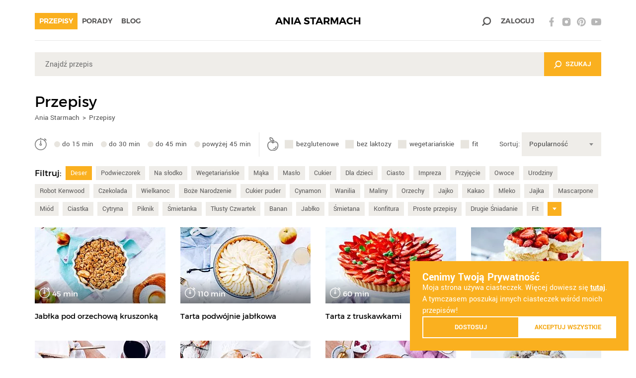

--- FILE ---
content_type: text/html; charset=UTF-8
request_url: https://aniastarmach.pl/przepisy/tagi,deser/
body_size: 28502
content:
    <!DOCTYPE html>
<html lang="pl">
<head>
    <meta charset="UTF-8"/>
    <meta http-equiv="X-UA-Compatible" content="IE=edge">
    <meta name="viewport" content="width=device-width, initial-scale=1.0, maximum-scale=1.0, shrink-to-fit=no, minimal-ui">
    <meta name="google-site-verification" content="eVBXIt2GtgBUuz2_sItUPS_D4xVtwSp2z5LQSn__F-4">
    <meta name="apple-mobile-web-app-capable" content="yes">
    <meta name="apple-mobile-web-app-status-bar-style" content="black-translucent">
    <meta name="msapplication-navbutton-color" content="#fab01f">
    <meta name="theme-color" content="#fab01f">
    <meta name="format-detection" content="telephone=no">

    <script>
        window.dataLayer = window.dataLayer || [];
    </script>

            <!-- Google Tag Manager -->
        <script>(function(w,d,s,l,i){w[l]=w[l]||[];w[l].push({'gtm.start':
        new Date().getTime(),event:'gtm.js'});var f=d.getElementsByTagName(s)[0],
        j=d.createElement(s),dl=l!='dataLayer'?'&l='+l:'';j.async=true;j.src=
        'https://www.googletagmanager.com/gtm.js?id='+i+dl;f.parentNode.insertBefore(j,f);
        })(window,document,'script','dataLayer','GTM-MFPPMS');</script>
        <!-- End Google Tag Manager -->
    
    
            <link rel="shortcut icon" type="image/x-icon" href="https://aniastarmach.pl/content/themes/anna-starmach/assets/favicon/favicon.ico">
    <link rel="apple-touch-icon" sizes="57x57"
          href="https://aniastarmach.pl/content/themes/anna-starmach/assets/favicon/apple-touch-icon-57x57.png">
    <link rel="apple-touch-icon" sizes="60x60"
          href="https://aniastarmach.pl/content/themes/anna-starmach/assets/favicon/apple-touch-icon-60x60.png">
    <link rel="apple-touch-icon" sizes="72x72"
          href="https://aniastarmach.pl/content/themes/anna-starmach/assets/favicon/apple-touch-icon-72x72.png">
    <link rel="apple-touch-icon" sizes="76x76"
          href="https://aniastarmach.pl/content/themes/anna-starmach/assets/favicon/apple-touch-icon-76x76.png">
    <link rel="apple-touch-icon" sizes="114x114"
          href="https://aniastarmach.pl/content/themes/anna-starmach/assets/favicon/apple-touch-icon-114x114.png">
    <link rel="apple-touch-icon" sizes="120x120"
          href="https://aniastarmach.pl/content/themes/anna-starmach/assets/favicon/apple-touch-icon-120x120.png">
    <link rel="apple-touch-icon" sizes="144x144"
          href="https://aniastarmach.pl/content/themes/anna-starmach/assets/favicon/apple-touch-icon-144x144.png">
    <link rel="apple-touch-icon" sizes="152x152"
          href="https://aniastarmach.pl/content/themes/anna-starmach/assets/favicon/apple-touch-icon-152x152.png">
    <link rel="apple-touch-icon" sizes="180x180"
          href="https://aniastarmach.pl/content/themes/anna-starmach/assets/favicon/apple-touch-icon-180x180.png">
    <link rel="icon" sizes="16x16" type="image/png"
          href="https://aniastarmach.pl/content/themes/anna-starmach/assets/favicon/favicon-16x16.png">
    <link rel="icon" sizes="32x32" type="image/png"
          href="https://aniastarmach.pl/content/themes/anna-starmach/assets/favicon/favicon-32x32.png">
    <link rel="icon" sizes="96x96" type="image/png"
          href="https://aniastarmach.pl/content/themes/anna-starmach/assets/favicon/favicon-96x96.png">
    <link rel="icon" sizes="192x192" type="image/png"
          href="https://aniastarmach.pl/content/themes/anna-starmach/assets/favicon/android-chrome-192x192.png">
    <meta name="msapplication-square70x70logo" content="https://aniastarmach.pl/content/themes/anna-starmach/assets/favicon/smalltile.png">
    <meta name="msapplication-square150x150logo"
          content="https://aniastarmach.pl/content/themes/anna-starmach/assets/favicon/mediumtile.png">
    <meta name="msapplication-wide310x150logo" content="https://aniastarmach.pl/content/themes/anna-starmach/assets/favicon/widetile.png">
    <meta name="msapplication-square310x310logo" content="https://aniastarmach.pl/content/themes/anna-starmach/assets/favicon/largetile.png">
    <title>Przepisy - Ania Starmach</title>
            <meta name='robots' content='index, follow, max-image-preview:large, max-snippet:-1, max-video-preview:-1' />

	<!-- This site is optimized with the Yoast SEO plugin v23.8 - https://yoast.com/wordpress/plugins/seo/ -->
	<link rel="canonical" href="https://aniastarmach.pl/przepisy/" />
	<link rel="next" href="https://aniastarmach.pl/przepisy/strona/2/" />
	<meta property="og:locale" content="pl_PL" />
	<meta property="og:type" content="website" />
	<meta property="og:title" content="Przepisy - Ania Starmach" />
	<meta property="og:url" content="https://aniastarmach.pl/przepisy/" />
	<meta property="og:site_name" content="Ania Starmach" />
	<meta name="twitter:card" content="summary_large_image" />
	<script type="application/ld+json" class="yoast-schema-graph">{"@context":"https://schema.org","@graph":[{"@type":"CollectionPage","@id":"https://aniastarmach.pl/przepisy/","url":"https://aniastarmach.pl/przepisy/","name":"Przepisy - Ania Starmach","isPartOf":{"@id":"https://aniastarmach.pl/#website"},"primaryImageOfPage":{"@id":"https://aniastarmach.pl/przepisy/#primaryimage"},"image":{"@id":"https://aniastarmach.pl/przepisy/#primaryimage"},"thumbnailUrl":"https://aniastarmach.pl/content/uploads/2016/02/jablka-pod-orzechowa-kruszonka-14.jpg","breadcrumb":{"@id":"https://aniastarmach.pl/przepisy/#breadcrumb"},"inLanguage":"pl-PL"},{"@type":"ImageObject","inLanguage":"pl-PL","@id":"https://aniastarmach.pl/przepisy/#primaryimage","url":"https://aniastarmach.pl/content/uploads/2016/02/jablka-pod-orzechowa-kruszonka-14.jpg","contentUrl":"https://aniastarmach.pl/content/uploads/2016/02/jablka-pod-orzechowa-kruszonka-14.jpg","width":2400,"height":1600,"caption":"Jabłka pod orzechową kruszonką"},{"@type":"BreadcrumbList","@id":"https://aniastarmach.pl/przepisy/#breadcrumb","itemListElement":[{"@type":"ListItem","position":1,"name":"Home","item":"https://aniastarmach.pl/"},{"@type":"ListItem","position":2,"name":"Przepisy"}]},{"@type":"WebSite","@id":"https://aniastarmach.pl/#website","url":"https://aniastarmach.pl/","name":"Ania Starmach","description":"AniaStarmach.pl – serwis kulinarny z inspirującymi przepisami Ani Starmach. Odwiedź najsmaczniejsze miejsce w sieci!","potentialAction":[{"@type":"SearchAction","target":{"@type":"EntryPoint","urlTemplate":"https://aniastarmach.pl/?s={search_term_string}"},"query-input":{"@type":"PropertyValueSpecification","valueRequired":true,"valueName":"search_term_string"}}],"inLanguage":"pl-PL"}]}</script>
	<!-- / Yoast SEO plugin. -->


<link rel='stylesheet' id='wp-block-library-css' href='https://aniastarmach.pl/wordpress/wp-includes/css/dist/block-library/style.min.css' type='text/css' media='screen' />
<style id='classic-theme-styles-inline-css' type='text/css'>
/*! This file is auto-generated */
.wp-block-button__link{color:#fff;background-color:#32373c;border-radius:9999px;box-shadow:none;text-decoration:none;padding:calc(.667em + 2px) calc(1.333em + 2px);font-size:1.125em}.wp-block-file__button{background:#32373c;color:#fff;text-decoration:none}
</style>
<style id='global-styles-inline-css' type='text/css'>
:root{--wp--preset--aspect-ratio--square: 1;--wp--preset--aspect-ratio--4-3: 4/3;--wp--preset--aspect-ratio--3-4: 3/4;--wp--preset--aspect-ratio--3-2: 3/2;--wp--preset--aspect-ratio--2-3: 2/3;--wp--preset--aspect-ratio--16-9: 16/9;--wp--preset--aspect-ratio--9-16: 9/16;--wp--preset--color--black: #000000;--wp--preset--color--cyan-bluish-gray: #abb8c3;--wp--preset--color--white: #ffffff;--wp--preset--color--pale-pink: #f78da7;--wp--preset--color--vivid-red: #cf2e2e;--wp--preset--color--luminous-vivid-orange: #ff6900;--wp--preset--color--luminous-vivid-amber: #fcb900;--wp--preset--color--light-green-cyan: #7bdcb5;--wp--preset--color--vivid-green-cyan: #00d084;--wp--preset--color--pale-cyan-blue: #8ed1fc;--wp--preset--color--vivid-cyan-blue: #0693e3;--wp--preset--color--vivid-purple: #9b51e0;--wp--preset--gradient--vivid-cyan-blue-to-vivid-purple: linear-gradient(135deg,rgba(6,147,227,1) 0%,rgb(155,81,224) 100%);--wp--preset--gradient--light-green-cyan-to-vivid-green-cyan: linear-gradient(135deg,rgb(122,220,180) 0%,rgb(0,208,130) 100%);--wp--preset--gradient--luminous-vivid-amber-to-luminous-vivid-orange: linear-gradient(135deg,rgba(252,185,0,1) 0%,rgba(255,105,0,1) 100%);--wp--preset--gradient--luminous-vivid-orange-to-vivid-red: linear-gradient(135deg,rgba(255,105,0,1) 0%,rgb(207,46,46) 100%);--wp--preset--gradient--very-light-gray-to-cyan-bluish-gray: linear-gradient(135deg,rgb(238,238,238) 0%,rgb(169,184,195) 100%);--wp--preset--gradient--cool-to-warm-spectrum: linear-gradient(135deg,rgb(74,234,220) 0%,rgb(151,120,209) 20%,rgb(207,42,186) 40%,rgb(238,44,130) 60%,rgb(251,105,98) 80%,rgb(254,248,76) 100%);--wp--preset--gradient--blush-light-purple: linear-gradient(135deg,rgb(255,206,236) 0%,rgb(152,150,240) 100%);--wp--preset--gradient--blush-bordeaux: linear-gradient(135deg,rgb(254,205,165) 0%,rgb(254,45,45) 50%,rgb(107,0,62) 100%);--wp--preset--gradient--luminous-dusk: linear-gradient(135deg,rgb(255,203,112) 0%,rgb(199,81,192) 50%,rgb(65,88,208) 100%);--wp--preset--gradient--pale-ocean: linear-gradient(135deg,rgb(255,245,203) 0%,rgb(182,227,212) 50%,rgb(51,167,181) 100%);--wp--preset--gradient--electric-grass: linear-gradient(135deg,rgb(202,248,128) 0%,rgb(113,206,126) 100%);--wp--preset--gradient--midnight: linear-gradient(135deg,rgb(2,3,129) 0%,rgb(40,116,252) 100%);--wp--preset--font-size--small: 13px;--wp--preset--font-size--medium: 20px;--wp--preset--font-size--large: 36px;--wp--preset--font-size--x-large: 42px;--wp--preset--font-family--inter: "Inter", sans-serif;--wp--preset--font-family--cardo: Cardo;--wp--preset--spacing--20: 0.44rem;--wp--preset--spacing--30: 0.67rem;--wp--preset--spacing--40: 1rem;--wp--preset--spacing--50: 1.5rem;--wp--preset--spacing--60: 2.25rem;--wp--preset--spacing--70: 3.38rem;--wp--preset--spacing--80: 5.06rem;--wp--preset--shadow--natural: 6px 6px 9px rgba(0, 0, 0, 0.2);--wp--preset--shadow--deep: 12px 12px 50px rgba(0, 0, 0, 0.4);--wp--preset--shadow--sharp: 6px 6px 0px rgba(0, 0, 0, 0.2);--wp--preset--shadow--outlined: 6px 6px 0px -3px rgba(255, 255, 255, 1), 6px 6px rgba(0, 0, 0, 1);--wp--preset--shadow--crisp: 6px 6px 0px rgba(0, 0, 0, 1);}:where(.is-layout-flex){gap: 0.5em;}:where(.is-layout-grid){gap: 0.5em;}body .is-layout-flex{display: flex;}.is-layout-flex{flex-wrap: wrap;align-items: center;}.is-layout-flex > :is(*, div){margin: 0;}body .is-layout-grid{display: grid;}.is-layout-grid > :is(*, div){margin: 0;}:where(.wp-block-columns.is-layout-flex){gap: 2em;}:where(.wp-block-columns.is-layout-grid){gap: 2em;}:where(.wp-block-post-template.is-layout-flex){gap: 1.25em;}:where(.wp-block-post-template.is-layout-grid){gap: 1.25em;}.has-black-color{color: var(--wp--preset--color--black) !important;}.has-cyan-bluish-gray-color{color: var(--wp--preset--color--cyan-bluish-gray) !important;}.has-white-color{color: var(--wp--preset--color--white) !important;}.has-pale-pink-color{color: var(--wp--preset--color--pale-pink) !important;}.has-vivid-red-color{color: var(--wp--preset--color--vivid-red) !important;}.has-luminous-vivid-orange-color{color: var(--wp--preset--color--luminous-vivid-orange) !important;}.has-luminous-vivid-amber-color{color: var(--wp--preset--color--luminous-vivid-amber) !important;}.has-light-green-cyan-color{color: var(--wp--preset--color--light-green-cyan) !important;}.has-vivid-green-cyan-color{color: var(--wp--preset--color--vivid-green-cyan) !important;}.has-pale-cyan-blue-color{color: var(--wp--preset--color--pale-cyan-blue) !important;}.has-vivid-cyan-blue-color{color: var(--wp--preset--color--vivid-cyan-blue) !important;}.has-vivid-purple-color{color: var(--wp--preset--color--vivid-purple) !important;}.has-black-background-color{background-color: var(--wp--preset--color--black) !important;}.has-cyan-bluish-gray-background-color{background-color: var(--wp--preset--color--cyan-bluish-gray) !important;}.has-white-background-color{background-color: var(--wp--preset--color--white) !important;}.has-pale-pink-background-color{background-color: var(--wp--preset--color--pale-pink) !important;}.has-vivid-red-background-color{background-color: var(--wp--preset--color--vivid-red) !important;}.has-luminous-vivid-orange-background-color{background-color: var(--wp--preset--color--luminous-vivid-orange) !important;}.has-luminous-vivid-amber-background-color{background-color: var(--wp--preset--color--luminous-vivid-amber) !important;}.has-light-green-cyan-background-color{background-color: var(--wp--preset--color--light-green-cyan) !important;}.has-vivid-green-cyan-background-color{background-color: var(--wp--preset--color--vivid-green-cyan) !important;}.has-pale-cyan-blue-background-color{background-color: var(--wp--preset--color--pale-cyan-blue) !important;}.has-vivid-cyan-blue-background-color{background-color: var(--wp--preset--color--vivid-cyan-blue) !important;}.has-vivid-purple-background-color{background-color: var(--wp--preset--color--vivid-purple) !important;}.has-black-border-color{border-color: var(--wp--preset--color--black) !important;}.has-cyan-bluish-gray-border-color{border-color: var(--wp--preset--color--cyan-bluish-gray) !important;}.has-white-border-color{border-color: var(--wp--preset--color--white) !important;}.has-pale-pink-border-color{border-color: var(--wp--preset--color--pale-pink) !important;}.has-vivid-red-border-color{border-color: var(--wp--preset--color--vivid-red) !important;}.has-luminous-vivid-orange-border-color{border-color: var(--wp--preset--color--luminous-vivid-orange) !important;}.has-luminous-vivid-amber-border-color{border-color: var(--wp--preset--color--luminous-vivid-amber) !important;}.has-light-green-cyan-border-color{border-color: var(--wp--preset--color--light-green-cyan) !important;}.has-vivid-green-cyan-border-color{border-color: var(--wp--preset--color--vivid-green-cyan) !important;}.has-pale-cyan-blue-border-color{border-color: var(--wp--preset--color--pale-cyan-blue) !important;}.has-vivid-cyan-blue-border-color{border-color: var(--wp--preset--color--vivid-cyan-blue) !important;}.has-vivid-purple-border-color{border-color: var(--wp--preset--color--vivid-purple) !important;}.has-vivid-cyan-blue-to-vivid-purple-gradient-background{background: var(--wp--preset--gradient--vivid-cyan-blue-to-vivid-purple) !important;}.has-light-green-cyan-to-vivid-green-cyan-gradient-background{background: var(--wp--preset--gradient--light-green-cyan-to-vivid-green-cyan) !important;}.has-luminous-vivid-amber-to-luminous-vivid-orange-gradient-background{background: var(--wp--preset--gradient--luminous-vivid-amber-to-luminous-vivid-orange) !important;}.has-luminous-vivid-orange-to-vivid-red-gradient-background{background: var(--wp--preset--gradient--luminous-vivid-orange-to-vivid-red) !important;}.has-very-light-gray-to-cyan-bluish-gray-gradient-background{background: var(--wp--preset--gradient--very-light-gray-to-cyan-bluish-gray) !important;}.has-cool-to-warm-spectrum-gradient-background{background: var(--wp--preset--gradient--cool-to-warm-spectrum) !important;}.has-blush-light-purple-gradient-background{background: var(--wp--preset--gradient--blush-light-purple) !important;}.has-blush-bordeaux-gradient-background{background: var(--wp--preset--gradient--blush-bordeaux) !important;}.has-luminous-dusk-gradient-background{background: var(--wp--preset--gradient--luminous-dusk) !important;}.has-pale-ocean-gradient-background{background: var(--wp--preset--gradient--pale-ocean) !important;}.has-electric-grass-gradient-background{background: var(--wp--preset--gradient--electric-grass) !important;}.has-midnight-gradient-background{background: var(--wp--preset--gradient--midnight) !important;}.has-small-font-size{font-size: var(--wp--preset--font-size--small) !important;}.has-medium-font-size{font-size: var(--wp--preset--font-size--medium) !important;}.has-large-font-size{font-size: var(--wp--preset--font-size--large) !important;}.has-x-large-font-size{font-size: var(--wp--preset--font-size--x-large) !important;}
:where(.wp-block-post-template.is-layout-flex){gap: 1.25em;}:where(.wp-block-post-template.is-layout-grid){gap: 1.25em;}
:where(.wp-block-columns.is-layout-flex){gap: 2em;}:where(.wp-block-columns.is-layout-grid){gap: 2em;}
:root :where(.wp-block-pullquote){font-size: 1.5em;line-height: 1.6;}
</style>
<style id='woocommerce-inline-inline-css' type='text/css'>
.woocommerce form .form-row .required { visibility: visible; }
</style>
<link rel='stylesheet' id='wc-price-history-frontend-css' href='https://aniastarmach.pl/content/plugins/wc-price-history/assets/css/frontend.css' type='text/css' media='screen' />
<link rel='stylesheet' id='ivn-print-style-css' href='https://aniastarmach.pl/content/themes/anna-starmach/assets/css/style-print.css' type='text/css' media='print' />
<link rel='stylesheet' id='ivn-style-css' href='https://aniastarmach.pl/content/themes/anna-starmach/assets/css/style.css' type='text/css' media='screen' />
<link rel='stylesheet' id='payu-gateway-css' href='https://aniastarmach.pl/content/plugins/woo-payu-payment-gateway/assets/css/payu-gateway.css' type='text/css' media='screen' />
<script type="text/javascript">
            window._nslDOMReady = function (callback) {
                if ( document.readyState === "complete" || document.readyState === "interactive" ) {
                    callback();
                } else {
                    document.addEventListener( "DOMContentLoaded", callback );
                }
            };
            </script><script type="text/javascript" src="https://aniastarmach.pl/wordpress/wp-includes/js/jquery/jquery.min.js" id="jquery-core-js"></script>
<meta name="description" content="AniaStarmach.pl – serwis kulinarny z inspirującymi przepisami Ani Starmach. Odwiedź najsmaczniejsze miejsce w sieci!"><meta property="og:title" content="Przepisy - Ania StarmachAnia Starmach"><meta property="og:description" content="AniaStarmach.pl – serwis kulinarny z inspirującymi przepisami Ani Starmach. Odwiedź najsmaczniejsze miejsce w sieci!"><meta property="og:type" content="website"><meta property="og:url" content="https://aniastarmach.pl/przepisy/tagi,deser/"><meta property="og:site_name" content="Ania Starmach"><meta property="og:image" content="https://aniastarmach.pl/content/themes/anna-starmach/assets/img/placeholder-ania-starmach.png"><meta property="og:locale" content="pl_PL"><meta property="description" content="AniaStarmach.pl – serwis kulinarny z inspirującymi przepisami Ani Starmach. Odwiedź najsmaczniejsze miejsce w sieci!">        <script type="application/ld+json">{
    "@context": "http://schema.org/",
    "@type": "WebSite",
    "name": "Ania Starmach",
    "url": "https://aniastarmach.pl/",
    "potentialAction": {
        "@type": "SearchAction",
        "target": "https://aniastarmach.pl/?s={search_term_string}",
        "query-input": "required name=search_term_string"
    }
}</script>
                <link rel="canonical"
              href="https://aniastarmach.pl/przepisy/tagi,deser/" />	<noscript><style>.woocommerce-product-gallery{ opacity: 1 !important; }</style></noscript>
	<style id='wp-fonts-local' type='text/css'>
@font-face{font-family:Inter;font-style:normal;font-weight:300 900;font-display:fallback;src:url('https://aniastarmach.pl/content/plugins/woocommerce/assets/fonts/Inter-VariableFont_slnt,wght.woff2') format('woff2');font-stretch:normal;}
@font-face{font-family:Cardo;font-style:normal;font-weight:400;font-display:fallback;src:url('https://aniastarmach.pl/content/plugins/woocommerce/assets/fonts/cardo_normal_400.woff2') format('woff2');}
</style>
<style type="text/css">div.nsl-container[data-align="left"] {
    text-align: left;
}

div.nsl-container[data-align="center"] {
    text-align: center;
}

div.nsl-container[data-align="right"] {
    text-align: right;
}


div.nsl-container div.nsl-container-buttons a[data-plugin="nsl"] {
    text-decoration: none;
    box-shadow: none;
    border: 0;
}

div.nsl-container .nsl-container-buttons {
    display: flex;
    padding: 5px 0;
}

div.nsl-container.nsl-container-block .nsl-container-buttons {
    display: inline-grid;
    grid-template-columns: minmax(145px, auto);
}

div.nsl-container-block-fullwidth .nsl-container-buttons {
    flex-flow: column;
    align-items: center;
}

div.nsl-container-block-fullwidth .nsl-container-buttons a,
div.nsl-container-block .nsl-container-buttons a {
    flex: 1 1 auto;
    display: block;
    margin: 5px 0;
    width: 100%;
}

div.nsl-container-inline {
    margin: -5px;
    text-align: left;
}

div.nsl-container-inline .nsl-container-buttons {
    justify-content: center;
    flex-wrap: wrap;
}

div.nsl-container-inline .nsl-container-buttons a {
    margin: 5px;
    display: inline-block;
}

div.nsl-container-grid .nsl-container-buttons {
    flex-flow: row;
    align-items: center;
    flex-wrap: wrap;
}

div.nsl-container-grid .nsl-container-buttons a {
    flex: 1 1 auto;
    display: block;
    margin: 5px;
    max-width: 280px;
    width: 100%;
}

@media only screen and (min-width: 650px) {
    div.nsl-container-grid .nsl-container-buttons a {
        width: auto;
    }
}

div.nsl-container .nsl-button {
    cursor: pointer;
    vertical-align: top;
    border-radius: 4px;
}

div.nsl-container .nsl-button-default {
    color: #fff;
    display: flex;
}

div.nsl-container .nsl-button-icon {
    display: inline-block;
}

div.nsl-container .nsl-button-svg-container {
    flex: 0 0 auto;
    padding: 8px;
    display: flex;
    align-items: center;
}

div.nsl-container svg {
    height: 24px;
    width: 24px;
    vertical-align: top;
}

div.nsl-container .nsl-button-default div.nsl-button-label-container {
    margin: 0 24px 0 12px;
    padding: 10px 0;
    font-family: Helvetica, Arial, sans-serif;
    font-size: 16px;
    line-height: 20px;
    letter-spacing: .25px;
    overflow: hidden;
    text-align: center;
    text-overflow: clip;
    white-space: nowrap;
    flex: 1 1 auto;
    -webkit-font-smoothing: antialiased;
    -moz-osx-font-smoothing: grayscale;
    text-transform: none;
    display: inline-block;
}

div.nsl-container .nsl-button-google[data-skin="dark"] .nsl-button-svg-container {
    margin: 1px;
    padding: 7px;
    border-radius: 3px;
    background: #fff;
}

div.nsl-container .nsl-button-google[data-skin="light"] {
    border-radius: 1px;
    box-shadow: 0 1px 5px 0 rgba(0, 0, 0, .25);
    color: RGBA(0, 0, 0, 0.54);
}

div.nsl-container .nsl-button-apple .nsl-button-svg-container {
    padding: 0 6px;
}

div.nsl-container .nsl-button-apple .nsl-button-svg-container svg {
    height: 40px;
    width: auto;
}

div.nsl-container .nsl-button-apple[data-skin="light"] {
    color: #000;
    box-shadow: 0 0 0 1px #000;
}

div.nsl-container .nsl-button-facebook[data-skin="white"] {
    color: #000;
    box-shadow: inset 0 0 0 1px #000;
}

div.nsl-container .nsl-button-facebook[data-skin="light"] {
    color: #1877F2;
    box-shadow: inset 0 0 0 1px #1877F2;
}

div.nsl-container .nsl-button-spotify[data-skin="white"] {
    color: #191414;
    box-shadow: inset 0 0 0 1px #191414;
}

div.nsl-container .nsl-button-apple div.nsl-button-label-container {
    font-size: 17px;
    font-family: -apple-system, BlinkMacSystemFont, "Segoe UI", Roboto, Helvetica, Arial, sans-serif, "Apple Color Emoji", "Segoe UI Emoji", "Segoe UI Symbol";
}

div.nsl-container .nsl-button-slack div.nsl-button-label-container {
    font-size: 17px;
    font-family: -apple-system, BlinkMacSystemFont, "Segoe UI", Roboto, Helvetica, Arial, sans-serif, "Apple Color Emoji", "Segoe UI Emoji", "Segoe UI Symbol";
}

div.nsl-container .nsl-button-slack[data-skin="light"] {
    color: #000000;
    box-shadow: inset 0 0 0 1px #DDDDDD;
}

div.nsl-container .nsl-button-tiktok[data-skin="light"] {
    color: #161823;
    box-shadow: 0 0 0 1px rgba(22, 24, 35, 0.12);
}


div.nsl-container .nsl-button-kakao {
    color: rgba(0, 0, 0, 0.85);
}

.nsl-clear {
    clear: both;
}

.nsl-container {
    clear: both;
}

.nsl-disabled-provider .nsl-button {
    filter: grayscale(1);
    opacity: 0.8;
}

/*Button align start*/

div.nsl-container-inline[data-align="left"] .nsl-container-buttons {
    justify-content: flex-start;
}

div.nsl-container-inline[data-align="center"] .nsl-container-buttons {
    justify-content: center;
}

div.nsl-container-inline[data-align="right"] .nsl-container-buttons {
    justify-content: flex-end;
}


div.nsl-container-grid[data-align="left"] .nsl-container-buttons {
    justify-content: flex-start;
}

div.nsl-container-grid[data-align="center"] .nsl-container-buttons {
    justify-content: center;
}

div.nsl-container-grid[data-align="right"] .nsl-container-buttons {
    justify-content: flex-end;
}

div.nsl-container-grid[data-align="space-around"] .nsl-container-buttons {
    justify-content: space-around;
}

div.nsl-container-grid[data-align="space-between"] .nsl-container-buttons {
    justify-content: space-between;
}

/* Button align end*/

/* Redirect */

#nsl-redirect-overlay {
    display: flex;
    flex-direction: column;
    justify-content: center;
    align-items: center;
    position: fixed;
    z-index: 1000000;
    left: 0;
    top: 0;
    width: 100%;
    height: 100%;
    backdrop-filter: blur(1px);
    background-color: RGBA(0, 0, 0, .32);;
}

#nsl-redirect-overlay-container {
    display: flex;
    flex-direction: column;
    justify-content: center;
    align-items: center;
    background-color: white;
    padding: 30px;
    border-radius: 10px;
}

#nsl-redirect-overlay-spinner {
    content: '';
    display: block;
    margin: 20px;
    border: 9px solid RGBA(0, 0, 0, .6);
    border-top: 9px solid #fff;
    border-radius: 50%;
    box-shadow: inset 0 0 0 1px RGBA(0, 0, 0, .6), 0 0 0 1px RGBA(0, 0, 0, .6);
    width: 40px;
    height: 40px;
    animation: nsl-loader-spin 2s linear infinite;
}

@keyframes nsl-loader-spin {
    0% {
        transform: rotate(0deg)
    }
    to {
        transform: rotate(360deg)
    }
}

#nsl-redirect-overlay-title {
    font-family: -apple-system, BlinkMacSystemFont, "Segoe UI", Roboto, Oxygen-Sans, Ubuntu, Cantarell, "Helvetica Neue", sans-serif;
    font-size: 18px;
    font-weight: bold;
    color: #3C434A;
}

#nsl-redirect-overlay-text {
    font-family: -apple-system, BlinkMacSystemFont, "Segoe UI", Roboto, Oxygen-Sans, Ubuntu, Cantarell, "Helvetica Neue", sans-serif;
    text-align: center;
    font-size: 14px;
    color: #3C434A;
}

/* Redirect END*/</style><style type="text/css">/* Notice fallback */
#nsl-notices-fallback {
    position: fixed;
    right: 10px;
    top: 10px;
    z-index: 10000;
}

.admin-bar #nsl-notices-fallback {
    top: 42px;
}

#nsl-notices-fallback > div {
    position: relative;
    background: #fff;
    border-left: 4px solid #fff;
    box-shadow: 0 1px 1px 0 rgba(0, 0, 0, .1);
    margin: 5px 15px 2px;
    padding: 1px 20px;
}

#nsl-notices-fallback > div.error {
    display: block;
    border-left-color: #dc3232;
}

#nsl-notices-fallback > div.updated {
    display: block;
    border-left-color: #46b450;
}

#nsl-notices-fallback p {
    margin: .5em 0;
    padding: 2px;
}

#nsl-notices-fallback > div:after {
    position: absolute;
    right: 5px;
    top: 5px;
    content: '\00d7';
    display: block;
    height: 16px;
    width: 16px;
    line-height: 16px;
    text-align: center;
    font-size: 20px;
    cursor: pointer;
}</style>
</head>
<body class="archive post-type-archive post-type-archive-recipe site--no-banner theme-anna-starmach woocommerce-no-js">

    <!-- Google Tag Manager (noscript) -->
    <noscript><iframe src="https://www.googletagmanager.com/ns.html?id=GTM-MFPPMS"
    height="0" width="0" style="display:none;visibility:hidden"></iframe></noscript>
    <!-- End Google Tag Manager (noscript) -->

<div id="page" class="hfeed">
        <header class="site-header ui-scrollbar-adjust">
        <div class="container">
            <div class="site-header-inner">
                <div class="site-menu-toggle-block">
                    <span></span>
                </div>
                <div class="site-logo">
                    <a href="https://aniastarmach.pl/" rel="home">ANIA STARMACH</a>
                </div>
                <nav class="site-menu-wrapper m-clearfix">
                    <ul id="menu-menu-glowne" class="site-menu m-clearfix"><li id="menu-item-21" class="menu-item menu-item-type-custom menu-item-object-custom menu-item-has-children menu-item-21 menu-item-tpl-recipes current-menu-item"><a href="https://aniastarmach.pl/przepisy/">Przepisy</a><div class="sub-menu-wrapper"><ul class="sub-menu"><li id="menu-item-41" class="menu-item menu-item-type-custom menu-item-object-custom menu-item-41 menu-item-tpl-video menu-item-disable-children"><a href="https://aniastarmach.pl/przepisy/" class="menu-item-icon icon-popularne">Popularne</a></li><li id="menu-item-42" class="menu-item menu-item-type-custom menu-item-object-custom menu-item-has-children menu-item-42 menu-item-tpl-half"><a href="#" class="menu-item-icon icon-slodkoslono">Na słodko / Na słono</a><div class="sub-menu-wrapper"><ul class="sub-menu"><li id="menu-item-46" class="menu-item menu-item-type-custom menu-item-object-custom menu-item-46 menu-item-tpl-sweet"><h4>Na słodko</h4><p>Znajdziesz tu inspirujące przepisy, które osłodzą Twój dzień! Każdy przepis przygotowałam z myślą o miłośnikach łakoci.</p><a href="https://aniastarmach.pl/przepisy/potrawy/na-slodko/" class="button button-yellow"><span>Odkryj przepisy</span><span>Przepisy na słodko</span></a></li><li id="menu-item-47" class="menu-item menu-item-type-custom menu-item-object-custom menu-item-47 menu-item-tpl-salty"><h4>Na słono</h4><p>Poznaj przepisy na wytrawne dania, dzięki którym przygotujesz pyszne potrawy!</p><a href="https://aniastarmach.pl/przepisy/potrawy/na-slono/" class="button button-yellow"><span>Odkryj przepisy</span><span>Przepisy na słono</span></a></li></ul></div></li><li id="menu-item-23" class="menu-item menu-item-type-taxonomy menu-item-object-recipe_category menu-item-has-children menu-item-23 menu-item-tpl-description"><a href="https://aniastarmach.pl/przepisy/pora-dnia/" class="menu-item-icon icon-poradnia">Pora dnia</a><div class="sub-menu-wrapper"><h4>Pora dnia</h4><div class="sub-menu-descr"><figure><img src="https://aniastarmach.pl/content/uploads/2017/10/pora_dnia.jpg" alt="Pora dnia"></figure><p>Rozpocznij swój dzień od czegoś pysznego i poszukaj pomysłów na niecodzienne śniadanie! Polecam Ci zwłaszcza śniadanie na ciepło, dzięki czemu zyskasz jeszcze więcej energii. Jeśli zabierasz ze sobą do pracy drugie śniadanie lub lunch, pamiętaj, aby przygotować je z wartościowych składników. A może szukasz czegoś bardziej treściwego i chcesz ugotować dla siebie lub swoich bliskich pyszny obiad? Znajdziesz tu pomysły na każdą porę dnia.</p>
</div><ul class="sub-menu"><li id="menu-item-2116" class="ui-first-child menu-item menu-item-type-taxonomy menu-item-object-recipe_category menu-item-2116 menu-item-tpl-default"><a href="https://aniastarmach.pl/przepisy/pora-dnia/">Wyświetl wszystkie</a></li><li id="menu-item-557" class="menu-item menu-item-type-taxonomy menu-item-object-recipe_category menu-item-557 menu-item-tpl-default"><a href="https://aniastarmach.pl/przepisy/pora-dnia/sniadanie/">Śniadanie</a></li><li id="menu-item-495" class="menu-item menu-item-type-taxonomy menu-item-object-recipe_category menu-item-495 menu-item-tpl-default"><a href="https://aniastarmach.pl/przepisy/pora-dnia/drugie-sniadanie/">Drugie Śniadanie</a></li><li id="menu-item-497" class="menu-item menu-item-type-taxonomy menu-item-object-recipe_category menu-item-497 menu-item-tpl-default"><a href="https://aniastarmach.pl/przepisy/pora-dnia/lunch/">Lunch</a></li><li id="menu-item-498" class="menu-item menu-item-type-taxonomy menu-item-object-recipe_category menu-item-498 menu-item-tpl-default"><a href="https://aniastarmach.pl/przepisy/pora-dnia/obiad/">Obiad</a></li><li id="menu-item-499" class="menu-item menu-item-type-taxonomy menu-item-object-recipe_category menu-item-499 menu-item-tpl-default"><a href="https://aniastarmach.pl/przepisy/pora-dnia/podwieczorek/">Podwieczorek</a></li><li id="menu-item-496" class="menu-item menu-item-type-taxonomy menu-item-object-recipe_category menu-item-496 menu-item-tpl-default"><a href="https://aniastarmach.pl/przepisy/pora-dnia/kolacja/">Kolacja</a></li></ul></div></li><li id="menu-item-8856" class="menu-item menu-item-type-custom menu-item-object-custom menu-item-8856 menu-item-tpl-default"><a href="https://aniastarmach.pl/przepisy/superfoods/tagi,superfood/o,najnowsze/" class="menu-item-icon icon-inne">SUPERFOODS</a></li><li id="menu-item-25" class="menu-item menu-item-type-taxonomy menu-item-object-recipe_category menu-item-has-children menu-item-25 menu-item-tpl-description"><a href="https://aniastarmach.pl/przepisy/potrawy/" class="menu-item-icon icon-potrawy">Potrawy</a><div class="sub-menu-wrapper"><h4>Potrawy</h4><div class="sub-menu-descr"><figure><img src="https://aniastarmach.pl/content/uploads/2017/10/potrawy.jpg" alt="Potrawy"></figure><p>Chcesz zaskoczyć najbliższych lub gości? Spróbuj błyskawicznych i prostych przepisów na: makarony, zapiekanki i tarty! Jeśli masz ochotę na coś lekkiego, poszukaj w kategorii sałatki i surówki lub spróbuj dań, w których głównym składnikiem jest ryż. Znajdziesz też pomysły na małe co nieco, czyli przekąski i przystawki. W kategorii zupy znajdują się pomysły na rozgrzewające pierwsze danie.</p>
</div><ul class="sub-menu"><li id="menu-item-2117" class="ui-first-child menu-item menu-item-type-taxonomy menu-item-object-recipe_category menu-item-2117 menu-item-tpl-default"><a href="https://aniastarmach.pl/przepisy/potrawy/">Wyświetl wszystkie</a></li><li id="menu-item-504" class="menu-item menu-item-type-taxonomy menu-item-object-recipe_category menu-item-504 menu-item-tpl-default"><a href="https://aniastarmach.pl/przepisy/potrawy/dania-glowne/">Dania główne</a></li><li id="menu-item-505" class="menu-item menu-item-type-taxonomy menu-item-object-recipe_category menu-item-505 menu-item-tpl-default"><a href="https://aniastarmach.pl/przepisy/potrawy/makarony/">Makarony</a></li><li id="menu-item-506" class="menu-item menu-item-type-taxonomy menu-item-object-recipe_category menu-item-506 menu-item-tpl-default"><a href="https://aniastarmach.pl/przepisy/potrawy/przekaski/">Przekąski</a></li><li id="menu-item-507" class="menu-item menu-item-type-taxonomy menu-item-object-recipe_category menu-item-507 menu-item-tpl-default"><a href="https://aniastarmach.pl/przepisy/potrawy/przystawki/">Przystawki</a></li><li id="menu-item-508" class="menu-item menu-item-type-taxonomy menu-item-object-recipe_category menu-item-508 menu-item-tpl-default"><a href="https://aniastarmach.pl/przepisy/potrawy/ryz/">Ryż</a></li><li id="menu-item-509" class="menu-item menu-item-type-taxonomy menu-item-object-recipe_category menu-item-509 menu-item-tpl-default"><a href="https://aniastarmach.pl/przepisy/potrawy/salatki-i-surowki/">Sałatki i surówki</a></li><li id="menu-item-501" class="menu-item menu-item-type-taxonomy menu-item-object-recipe_category menu-item-501 menu-item-tpl-default"><a href="https://aniastarmach.pl/przepisy/potrawy/tarty/">Tarty</a></li><li id="menu-item-502" class="menu-item menu-item-type-taxonomy menu-item-object-recipe_category menu-item-502 menu-item-tpl-default"><a href="https://aniastarmach.pl/przepisy/potrawy/zapiekanki/">Zapiekanki</a></li><li id="menu-item-503" class="menu-item menu-item-type-taxonomy menu-item-object-recipe_category menu-item-503 menu-item-tpl-default"><a href="https://aniastarmach.pl/przepisy/potrawy/zupy/">Zupy</a></li></ul></div></li><li id="menu-item-435" class="menu-item menu-item-type-custom menu-item-object-custom menu-item-has-children menu-item-435 menu-item-tpl-description"><a href="#" class="menu-item-icon icon-produkty">Składniki</a><div class="sub-menu-wrapper"><h4>Składniki</h4><div class="sub-menu-descr"><figure><img src="https://aniastarmach.pl/content/uploads/2017/10/skladniki.jpg" alt="Składniki"></figure><p>Masz w lodówce różne składniki i nie wiesz, co z nich przygotować? Ziarna i orzechy doskonale sprawdzą się jako dodatek do deserów lub sałatek. Owoce i warzywa są konieczne w codziennej diecie – zobacz, co możesz z nich przygotować! Ryby, sery i mięsa posłużą Ci jako główny składnik potrawy, a kasze i grzyby pomogą wzbogacić ich smak i aromat. Jajka to natomiast podstawowy składnik omletów i wielu ciast. Spróbuj koniecznie!</p>
</div><ul class="sub-menu"><li id="menu-item-580" class="menu-item menu-item-type-taxonomy menu-item-object-recipe_category menu-item-580 menu-item-tpl-default"><a href="https://aniastarmach.pl/przepisy/skladniki/grzyby/">Grzyby</a></li><li id="menu-item-589" class="menu-item menu-item-type-taxonomy menu-item-object-recipe_category menu-item-589 menu-item-tpl-default"><a href="https://aniastarmach.pl/przepisy/skladniki/jajka/">Jajka</a></li><li id="menu-item-581" class="menu-item menu-item-type-taxonomy menu-item-object-recipe_category menu-item-581 menu-item-tpl-default"><a href="https://aniastarmach.pl/przepisy/skladniki/kasze/">Kasze</a></li><li id="menu-item-582" class="menu-item menu-item-type-taxonomy menu-item-object-recipe_category menu-item-582 menu-item-tpl-default"><a href="https://aniastarmach.pl/przepisy/skladniki/miesa/">Mięsa</a></li><li id="menu-item-583" class="menu-item menu-item-type-taxonomy menu-item-object-recipe_category menu-item-583 menu-item-tpl-default"><a href="https://aniastarmach.pl/przepisy/skladniki/owoce/">Owoce</a></li><li id="menu-item-585" class="menu-item menu-item-type-taxonomy menu-item-object-recipe_category menu-item-585 menu-item-tpl-default"><a href="https://aniastarmach.pl/przepisy/skladniki/ryby/">Ryby</a></li><li id="menu-item-586" class="menu-item menu-item-type-taxonomy menu-item-object-recipe_category menu-item-586 menu-item-tpl-default"><a href="https://aniastarmach.pl/przepisy/skladniki/sery/">Sery</a></li><li id="menu-item-587" class="menu-item menu-item-type-taxonomy menu-item-object-recipe_category menu-item-587 menu-item-tpl-default"><a href="https://aniastarmach.pl/przepisy/skladniki/warzywa/">Warzywa</a></li><li id="menu-item-588" class="menu-item menu-item-type-taxonomy menu-item-object-recipe_category menu-item-588 menu-item-tpl-default"><a href="https://aniastarmach.pl/przepisy/skladniki/ziarna-i-orzechy/">Ziarna i orzechy</a></li></ul></div></li><li id="menu-item-308" class="menu-item menu-item-type-taxonomy menu-item-object-recipe_category menu-item-has-children menu-item-308 menu-item-tpl-description"><a href="https://aniastarmach.pl/przepisy/na-okazje/" class="menu-item-icon icon-naokazje">Na okazje</a><div class="sub-menu-wrapper"><h4>Na okazje</h4><div class="sub-menu-descr"><figure><img src="https://aniastarmach.pl/content/uploads/2017/10/na-okazaje.jpg" alt="Na okazje"></figure><p>Ważna okazja zbliża się wielkimi krokami, a Ty nie wiesz, co przygotować? Pozwól, że Cię zainspiruję! Znajdziesz tu aromatyczne dania na Boże Narodzenie i pełne smaku potrawy na Wielkanoc. Jeśli wybierasz się z przyjaciółmi za miasto, sprawdź przepisy, które polecam na grilla, piknik czy na drogę. Możesz też zaskoczyć ukochaną osobę romantyczną kolacją w Walentynki.</p>
</div><ul class="sub-menu"><li id="menu-item-2114" class="ui-first-child menu-item menu-item-type-taxonomy menu-item-object-recipe_category menu-item-2114 menu-item-tpl-default"><a href="https://aniastarmach.pl/przepisy/na-okazje/">Wyświetl wszystkie</a></li><li id="menu-item-510" class="menu-item menu-item-type-taxonomy menu-item-object-recipe_category menu-item-510 menu-item-tpl-default"><a href="https://aniastarmach.pl/przepisy/na-okazje/boze-narodzenie/">Boże Narodzenie</a></li><li id="menu-item-511" class="menu-item menu-item-type-taxonomy menu-item-object-recipe_category menu-item-511 menu-item-tpl-default"><a href="https://aniastarmach.pl/przepisy/na-okazje/grill/">Grill</a></li><li id="menu-item-512" class="menu-item menu-item-type-taxonomy menu-item-object-recipe_category menu-item-512 menu-item-tpl-default"><a href="https://aniastarmach.pl/przepisy/na-okazje/na-droge/">Na drogę</a></li><li id="menu-item-513" class="menu-item menu-item-type-taxonomy menu-item-object-recipe_category menu-item-513 menu-item-tpl-default"><a href="https://aniastarmach.pl/przepisy/na-okazje/piknik/">Piknik</a></li><li id="menu-item-514" class="menu-item menu-item-type-taxonomy menu-item-object-recipe_category menu-item-514 menu-item-tpl-default"><a href="https://aniastarmach.pl/przepisy/na-okazje/przyjecia-i-imprezy/">Przyjęcia i imprezy</a></li><li id="menu-item-515" class="menu-item menu-item-type-taxonomy menu-item-object-recipe_category menu-item-515 menu-item-tpl-default"><a href="https://aniastarmach.pl/przepisy/na-okazje/romantyczna-kolacja/">Romantyczna kolacja</a></li><li id="menu-item-516" class="menu-item menu-item-type-taxonomy menu-item-object-recipe_category menu-item-516 menu-item-tpl-default"><a href="https://aniastarmach.pl/przepisy/na-okazje/sylwester/">Sylwester</a></li><li id="menu-item-517" class="menu-item menu-item-type-taxonomy menu-item-object-recipe_category menu-item-517 menu-item-tpl-default"><a href="https://aniastarmach.pl/przepisy/na-okazje/walentynki/">Walentynki</a></li><li id="menu-item-518" class="menu-item menu-item-type-taxonomy menu-item-object-recipe_category menu-item-518 menu-item-tpl-default"><a href="https://aniastarmach.pl/przepisy/na-okazje/wielkanoc/">Wielkanoc</a></li></ul></div></li><li id="menu-item-318" class="menu-item menu-item-type-taxonomy menu-item-object-recipe_category menu-item-has-children menu-item-318 menu-item-tpl-description"><a href="https://aniastarmach.pl/przepisy/desery/" class="menu-item-icon icon-desery">Desery</a><div class="sub-menu-wrapper"><h4>Desery</h4><div class="sub-menu-descr"><figure><img src="https://aniastarmach.pl/content/uploads/2017/10/desery.jpg" alt="Desery"></figure><p>Desery idealnie nadają się jako sposób na poprawienie humoru. Muffiny i babeczki umilą dzień Tobie i Twoim najbliższym. To drobna słodkość, którą możesz mieć przy sobie wszędzie tam, gdzie akurat chcesz się udać. Na mojej stronie znajdziesz też przepisy na torty i ciasta, a jeśli masz niespodziewanych gości i chcesz przygotować coś naprawdę błyskawicznie, sięgnij po desery bez pieczenia.</p>
</div><ul class="sub-menu"><li id="menu-item-2111" class="ui-first-child menu-item menu-item-type-taxonomy menu-item-object-recipe_category menu-item-2111 menu-item-tpl-default"><a href="https://aniastarmach.pl/przepisy/desery/">Wyświetl wszystkie</a></li><li id="menu-item-519" class="menu-item menu-item-type-taxonomy menu-item-object-recipe_category menu-item-519 menu-item-tpl-default"><a href="https://aniastarmach.pl/przepisy/desery/bez-pieczenia/">Bez pieczenia</a></li><li id="menu-item-520" class="menu-item menu-item-type-taxonomy menu-item-object-recipe_category menu-item-520 menu-item-tpl-default"><a href="https://aniastarmach.pl/przepisy/desery/ciasta/">Ciasta</a></li><li id="menu-item-524" class="menu-item menu-item-type-taxonomy menu-item-object-recipe_category menu-item-524 menu-item-tpl-default"><a href="https://aniastarmach.pl/przepisy/desery/muffiny-i-babeczki/">Muffiny i babeczki</a></li><li id="menu-item-577" class="menu-item menu-item-type-taxonomy menu-item-object-recipe_category menu-item-577 menu-item-tpl-default"><a href="https://aniastarmach.pl/przepisy/desery/torty/">Torty</a></li></ul></div></li><li id="menu-item-327" class="menu-item menu-item-type-taxonomy menu-item-object-recipe_category menu-item-has-children menu-item-327 menu-item-tpl-description"><a href="https://aniastarmach.pl/przepisy/dla-dzieci/" class="menu-item-icon icon-dladzieci">Dla dzieci</a><div class="sub-menu-wrapper"><h4>Dla dzieci</h4><div class="sub-menu-descr"><figure><img src="https://aniastarmach.pl/content/uploads/2017/10/dla-dzieci.jpg" alt="Dla dzieci"></figure><p>Przygotowanie czegoś smacznego dla naszych milusińskich, to często nie lada wyzwanie. Gusta kulinarne najmłodszych są często bardzo wybredne. Znajdziesz u mnie przepisy na śniadania, drugie śniadania, obiady i kolacje dla dzieci. Jeśli chcesz przygotować coś słodkiego, koniecznie sprawdź w dziale podwieczorki lub urodziny.</p>
</div><ul class="sub-menu"><li id="menu-item-2112" class="ui-first-child menu-item menu-item-type-taxonomy menu-item-object-recipe_category menu-item-2112 menu-item-tpl-default"><a href="https://aniastarmach.pl/przepisy/dla-dzieci/">Wyświetl wszystkie</a></li><li id="menu-item-546" class="menu-item menu-item-type-taxonomy menu-item-object-recipe_category menu-item-546 menu-item-tpl-default"><a href="https://aniastarmach.pl/przepisy/dla-dzieci/sniadania/">Śniadania</a></li><li id="menu-item-541" class="menu-item menu-item-type-taxonomy menu-item-object-recipe_category menu-item-541 menu-item-tpl-default"><a href="https://aniastarmach.pl/przepisy/dla-dzieci/drugie-sniadania/">Drugie śniadania</a></li><li id="menu-item-544" class="menu-item menu-item-type-taxonomy menu-item-object-recipe_category menu-item-544 menu-item-tpl-default"><a href="https://aniastarmach.pl/przepisy/dla-dzieci/obiady/">Obiady</a></li><li id="menu-item-545" class="menu-item menu-item-type-taxonomy menu-item-object-recipe_category menu-item-545 menu-item-tpl-default"><a href="https://aniastarmach.pl/przepisy/dla-dzieci/podwieczorki/">Podwieczorki</a></li><li id="menu-item-542" class="menu-item menu-item-type-taxonomy menu-item-object-recipe_category menu-item-542 menu-item-tpl-default"><a href="https://aniastarmach.pl/przepisy/dla-dzieci/kolacje/">Kolacje</a></li><li id="menu-item-547" class="menu-item menu-item-type-taxonomy menu-item-object-recipe_category menu-item-547 menu-item-tpl-default"><a href="https://aniastarmach.pl/przepisy/dla-dzieci/urodziny/">Urodziny</a></li></ul></div></li><li id="menu-item-160" class="menu-item menu-item-type-taxonomy menu-item-object-recipe_category menu-item-has-children menu-item-160 menu-item-tpl-description"><a href="https://aniastarmach.pl/przepisy/dieta/" class="menu-item-icon icon-fit">Dieta</a><div class="sub-menu-wrapper"><h4>Dieta</h4><div class="sub-menu-descr"><figure><img src="https://aniastarmach.pl/content/uploads/2017/10/fit.jpg" alt="Dieta"></figure><p>Specjalna dieta wymaga specjalnych przepisów.Jeśli masz alergię pokarmową i nie tolerujesz laktozy, wypróbuj przepisy bez laktozy. Osoby, które nie jedzą glutenu, znajdą potrawy dla siebie w dziale dań bezglutenowych. Na mojej stronie znajdziesz też przepisy wegańskie i wegetariańskie, a dla tych dbających o linię, polecam dział z przepisami fit!</p>
</div><ul class="sub-menu"><li id="menu-item-2115" class="ui-first-child menu-item menu-item-type-taxonomy menu-item-object-recipe_category menu-item-2115 menu-item-tpl-default"><a href="https://aniastarmach.pl/przepisy/dieta/">Wyświetl wszystkie</a></li><li id="menu-item-548" class="menu-item menu-item-type-taxonomy menu-item-object-recipe_category menu-item-548 menu-item-tpl-default"><a href="https://aniastarmach.pl/przepisy/dieta/bez-laktozy/">Bez laktozy</a></li><li id="menu-item-549" class="menu-item menu-item-type-taxonomy menu-item-object-recipe_category menu-item-549 menu-item-tpl-default"><a href="https://aniastarmach.pl/przepisy/dieta/bezglutenowe/">Bezglutenowe</a></li><li id="menu-item-550" class="menu-item menu-item-type-taxonomy menu-item-object-recipe_category menu-item-550 menu-item-tpl-default"><a href="https://aniastarmach.pl/przepisy/dieta/fit/">Fit</a></li><li id="menu-item-551" class="menu-item menu-item-type-taxonomy menu-item-object-recipe_category menu-item-551 menu-item-tpl-default"><a href="https://aniastarmach.pl/przepisy/dieta/weganskie/">Wegańskie</a></li><li id="menu-item-552" class="menu-item menu-item-type-taxonomy menu-item-object-recipe_category menu-item-552 menu-item-tpl-default"><a href="https://aniastarmach.pl/przepisy/dieta/wegetarianskie/">Wegetariańskie</a></li></ul></div></li><li id="menu-item-2335" class="menu-item menu-item-type-taxonomy menu-item-object-recipe_category menu-item-2335 menu-item-tpl-default"><a href="https://aniastarmach.pl/przepisy/napoje-i-drinki/" class="menu-item-icon icon-inne">Napoje i drinki</a></li><li id="menu-item-21349" class="menu-item menu-item-type-taxonomy menu-item-object-recipe_category menu-item-21349 menu-item-tpl-default"><a href="https://aniastarmach.pl/przepisy/robot-kenwood/" class="menu-item-icon icon-inne">Robot Kenwood</a></li><li id="menu-item-351" class="menu-item menu-item-type-taxonomy menu-item-object-recipe_category menu-item-has-children menu-item-351 menu-item-tpl-default"><a href="https://aniastarmach.pl/przepisy/inne/" class="menu-item-icon icon-inne">Inne</a><div class="sub-menu-wrapper"><h4>Inne</h4><ul class="sub-menu"><li id="menu-item-2113" class="ui-first-child menu-item menu-item-type-taxonomy menu-item-object-recipe_category menu-item-2113 menu-item-tpl-default"><a href="https://aniastarmach.pl/przepisy/inne/">Wyświetl wszystkie</a></li><li id="menu-item-553" class="menu-item menu-item-type-taxonomy menu-item-object-recipe_category menu-item-553 menu-item-tpl-default"><a href="https://aniastarmach.pl/przepisy/inne/chleby-i-bulki/">Chleby i bułki</a></li><li id="menu-item-555" class="menu-item menu-item-type-taxonomy menu-item-object-recipe_category menu-item-555 menu-item-tpl-default"><a href="https://aniastarmach.pl/przepisy/inne/jednogarnkowe/">Jednogarnkowe</a></li></ul></div></li></ul></div></li><li id="menu-item-444" class="menu-item menu-item-type-custom menu-item-object-custom menu-item-has-children menu-item-444 menu-item-tpl-tips"><a href="https://aniastarmach.pl/porady/">Porady</a><div class="sub-menu-wrapper"><ul class="sub-menu"><li id="menu-item-445" class="menu-item menu-item-type-custom menu-item-object-custom menu-item-has-children menu-item-445 menu-item-tpl-half"><a href="#">Polecane porady</a><div class="sub-menu-wrapper"><ul class="sub-menu"><li id="menu-item-452" class="menu-item menu-item-type-taxonomy menu-item-object-category menu-item-452 menu-item-tpl-sweet"><h4><span>Porady na słodko</span></h4><p>Przeczytaj moje porady, dzięki nim pieczenie nie będzie miało przed Tobą żadnych tajemnic.</p><a href="https://aniastarmach.pl/category/na-slodko/" class="button button-yellow"><span>Porady na słodko</span></a></li><li id="menu-item-453" class="menu-item menu-item-type-taxonomy menu-item-object-category menu-item-453 menu-item-tpl-salty"><h4><span>Porady na słono</span></h4><p>Znajdziesz tu porady, które pomogą Ci przygotować wytrawne dania. Gotowanie nigdy nie było prostsze!</p><a href="https://aniastarmach.pl/category/na-slono/" class="button button-yellow"><span>Porady na słono</span></a></li></ul></div></li><li id="menu-item-2683" class="menu-item menu-item-type-custom menu-item-object-custom menu-item-2683 menu-item-tpl-default"><a href="https://aniastarmach.pl/category/wideo/">Wideo porady</a></li><li id="menu-item-446" class="menu-item menu-item-type-post_type menu-item-object-page menu-item-446 menu-item-tpl-default"><a href="https://aniastarmach.pl/sezonownik/">Sezonownik</a></li><li id="menu-item-448" class="menu-item menu-item-type-custom menu-item-object-custom menu-item-448 menu-item-tpl-default"><a href="https://aniastarmach.pl/przechowywanie/">Przechowywanie</a></li><li id="menu-item-447" class="menu-item menu-item-type-post_type menu-item-object-page menu-item-447 menu-item-tpl-default"><a href="https://aniastarmach.pl/przelicznik/">Przelicznik kuchenny</a></li><li id="menu-item-467" class="menu-item menu-item-type-post_type menu-item-object-page current_page_parent menu-item-467 menu-item-tpl-button"><a href="https://aniastarmach.pl/porady/">Zobacz wszystkie</a></li></ul></div></li><li id="menu-item-5500" class="menu-item menu-item-type-custom menu-item-object-custom menu-item-5500 menu-item-tpl-default"><a href="https://aniastarmach.pl/blog/">Blog</a></li></ul>                    <div class="site-search-toggle-block">
                        <a href="#">
                            <svg class="svg-inline svg--ic-search ic-site-user" width="20" height="20" viewBox="0 0 15 16" fill="none" stroke="none" xmlns="http://www.w3.org/2000/svg">
<path d="M4.66585 11.0703L1.57617 14.16M8.4895 1.84003C11.0689 1.83964 13.2894 3.66141 13.793 6.19119C14.2965 8.72101 12.9429 11.2543 10.56 12.2416C8.17701 13.2291 5.42842 12.3956 3.99508 10.2511C2.56182 8.10651 2.84298 5.24815 4.66678 3.42403C5.68045 2.40994 7.05554 1.84015 8.4895 1.84003Z" stroke-width="2" fill="none" stroke-linecap="round" stroke-linejoin="round" />
</svg>
                        </a>
                    </div>

                    
                    <div data-user-page="login" class="site-user-block">
                        <a href="https://aniastarmach.pl/logowanie/">
                            <span>
                                Zaloguj                            </span>
                        </a>
                    </div>

                                                                <ul class="site-socials">
                                                            <li><a href="https://www.facebook.com/AnnaStarmachOfficial"
                                       class="ic-facebook" target="_blank"><svg class="svg-inline svg--ic-facebook ic-site-user" width="20" height="20" viewBox="0 0 20 20" fill="none" xmlns="http://www.w3.org/2000/svg"><g id="facebook-176_svgrepo.com"><g id="Page-1"><g id="Dribbble-Light-Preview"><g id="icons"><path id="facebook-[%23176]" fill-rule="evenodd" clip-rule="evenodd" d="M11.6772 19.209V10.9209H14.1935L14.6045 7.2373H11.6772V5.44317C11.6772 4.49465 11.7015 3.55371 13.0269 3.55371H14.3694V0.920067C14.3694 0.880469 13.2162 0.791016 12.0496 0.791016C9.61322 0.791016 8.08766 2.31712 8.08766 5.11942V7.2373H5.39551V10.9209H8.08766V19.209H11.6772Z" fill="%23B7B7B7"/></g></g></g></g></svg></a></li>
                                                                                        <li><a href="https://www.instagram.com/ania_starmach/"
                                       class="ic-instagram" target="_blank"><svg class="svg-inline svg--ic-instagram ic-site-user" width="20" height="20" viewBox="0 0 20 20" fill="none" xmlns="http://www.w3.org/2000/svg"><g id="instagram_svgrepo.com"><path id="Vector" d="M13.4917 1.66669H6.50832C3.47499 1.66669 1.66666 3.47502 1.66666 6.50835V13.4834C1.66666 16.525 3.47499 18.3334 6.50832 18.3334H13.4833C16.5167 18.3334 18.325 16.525 18.325 13.4917V6.50835C18.3333 3.47502 16.525 1.66669 13.4917 1.66669ZM9.99999 13.2334C8.21666 13.2334 6.76666 11.7834 6.76666 10C6.76666 8.21669 8.21666 6.76669 9.99999 6.76669C11.7833 6.76669 13.2333 8.21669 13.2333 10C13.2333 11.7834 11.7833 13.2334 9.99999 13.2334ZM14.9333 5.73335C14.8917 5.83335 14.8333 5.92502 14.7583 6.00835C14.675 6.08335 14.5833 6.14169 14.4833 6.18335C14.3833 6.22502 14.275 6.25002 14.1667 6.25002C13.9417 6.25002 13.7333 6.16669 13.575 6.00835C13.5 5.92502 13.4417 5.83335 13.4 5.73335C13.3583 5.63335 13.3333 5.52502 13.3333 5.41669C13.3333 5.30835 13.3583 5.20002 13.4 5.10002C13.4417 4.99169 13.5 4.90835 13.575 4.82502C13.7667 4.63335 14.0583 4.54169 14.325 4.60002C14.3833 4.60835 14.4333 4.62502 14.4833 4.65002C14.5333 4.66669 14.5833 4.69169 14.6333 4.72502C14.675 4.75002 14.7167 4.79169 14.7583 4.82502C14.8333 4.90835 14.8917 4.99169 14.9333 5.10002C14.975 5.20002 15 5.30835 15 5.41669C15 5.52502 14.975 5.63335 14.9333 5.73335Z" fill="%23B7B7B7"/></g></svg></a></li>
                                                                                        <li><a href="https://www.pinterest.com/annastarmach"
                                       class="ic-pinterest" target="_blank"><svg class="svg-inline svg--ic-pinterest ic-site-user" width="20" height="20" viewBox="0 0 20 20" fill="none" xmlns="http://www.w3.org/2000/svg"><g id="pinterest-180_svgrepo.com"><g id="Page-1"><g id="Dribbble-Light-Preview"><g id="icons"><path id="pinterest-[%23180]" fill-rule="evenodd" clip-rule="evenodd" d="M9.88962 1.09698C5.01345 1.09698 1.09702 5.04515 1.09702 9.96303C1.09702 13.6133 3.23997 16.6678 6.34355 18.0835C6.34355 16.4209 6.33197 16.6352 7.59887 11.2289C6.90265 9.82394 7.44396 7.50427 9.00288 7.50427C11.1663 7.50427 9.69642 10.7118 9.44625 11.974C9.22456 12.9427 9.96351 13.6881 10.8502 13.6881C12.5498 13.6881 13.6574 11.527 13.6574 8.99448C13.6574 7.05713 12.3281 5.64151 10.0374 5.64151C5.96429 5.64151 4.93154 10.1776 6.34355 11.6015C6.69878 12.1392 6.34355 12.1644 6.34355 12.8682C6.09694 13.6125 4.1267 12.5307 4.1267 9.73958C4.1267 7.20613 6.19576 4.22651 10.4069 4.22651C13.7313 4.22651 15.9481 6.68473 15.9481 9.2927C15.9481 12.7939 14.0268 15.3274 11.2197 15.3274C10.2591 15.3274 9.37235 14.8054 9.07677 14.2093C8.53992 16.2975 8.4313 17.3562 7.59887 18.5304C8.41171 18.754 9.22456 18.903 10.1113 18.903C14.9875 18.903 18.903 14.9548 18.903 10.0378C18.6822 5.04541 14.7658 1.09698 9.88962 1.09698Z" fill="%23B7B7B7"/></g></g></g></g></svg></a></li>
                                                                                        <li><a href="https://www.youtube.com/channel/UCFUE7BgiFTAL4WAcfCBsSdw"
                                       class="ic-youtube" target="_blank"><svg class="svg-inline svg--ic-youtube ic-site-user" width="20" height="20" viewBox="0 0 20 20" fill="none" xmlns="http://www.w3.org/2000/svg"><g id="youtube-168_svgrepo.com" clip-path="url(%23clip0_306_159)"><g id="Page-1"><g id="Dribbble-Light-Preview"><g id="icons"><path id="youtube-[%23168]" fill-rule="evenodd" clip-rule="evenodd" d="M7.98844 12.5861V6.9743C9.98065 7.91173 11.5236 8.81731 13.3485 9.79363C11.8433 10.6283 9.98065 11.5649 7.98844 12.5861ZM19.091 4.18328C18.7474 3.73052 18.1617 3.37809 17.5381 3.26141C15.7053 2.91336 4.27099 2.91237 2.43915 3.26141C1.93911 3.35515 1.49384 3.58173 1.11133 3.93377C-0.500363 5.42967 0.00466618 13.4517 0.393147 14.7512C0.556507 15.3136 0.76769 15.7193 1.03365 15.9855C1.37631 16.3376 1.84547 16.58 2.38436 16.6887C3.89345 17.0008 11.668 17.1753 17.5062 16.7355C18.0441 16.6418 18.5202 16.3916 18.8958 16.0246C20.3859 14.5347 20.2843 6.06213 19.091 4.18328Z" fill="%23B7B7B7"/></g></g></g></g><defs><clipPath id="clip0_306_159"><rect width="20" height="20" fill="white"/></clipPath></defs></svg></a></li>
                                                    </ul>
                    
                </nav>
                <div class="site-search-toggle-block">
                    <a href="#" class="icon icon-search"><span>Szukaj</span></a>
                </div>
                <div class="add-to-fav-success">
                    <h6 class="success-text">Przepis dodano do ulubionych</h6>
                    <a href="https://aniastarmach.pl/profil-uzytkownika/">Zobacz wszystkie</a>
                </div>
            </div>
        </div>
    </header>
    <div class="main-searchform-section">
        <div class="container">
            <form method="GET" class="searchform-full-width" action="https://aniastarmach.pl/"
                  role="search">
                <input type="text" class="input-text" value="" name="s" placeholder="Znajdź przepis"
                       autocomplete="off"/>
                <button type="submit" name="submit" class="input-submit icon icon-search">Szukaj</button>
            </form>
        </div>
    </div>
    <main class="page-list">
    <div class="container">
    <div class="page-heading">
    <h1 class="page-title">Przepisy    </h1>
    <div class="breadcrumbs-wrapper">
        <a href="https://aniastarmach.pl/" title="Ania Starmach">Ania Starmach</a><a href="https://aniastarmach.pl/przepisy/" title="Przepisy">Przepisy</a>    </div>
</div>                <form method="GET" id="recipe-filters" class="search-and-filters-wrapper" action="https://aniastarmach.pl/" role="search">
    <button type="button" class="toggle-filters">
        <span class="scroll-down-text">Rozwiń filtry</span><span class="scroll-up-text">Zwiń filtry</span>
    </button>
    <div class="scrollable-container">
    <div class="filters-wrapper m-clearfix">
        <div class="time-container m-clearfix">
            <span class="label">Czas:</span>
            <span class="icon  icon-time-0"></span>
            <div class="time-form m-clearfix">
                <input id="i1" type="radio" name="recipe_time" value="15" >
                <label class="time-label radio-label" for="i1">do 15 min</label>

                <input id="i2" type="radio" name="recipe_time" value="30" >
                <label class="time-label radio-label" for="i2">do 30 min</label>

                <input id="i3" type="radio" name="recipe_time" value="45" >
                <label class="time-label radio-label" for="i3">do 45 min</label>

                <input id="i4" type="radio" name="recipe_time" value="46" >
                <label class="time-label radio-label" for="i4">powyżej 45 min</label>
            </div>
        </div>

        <div class="type-container m-clearfix">
            <span class="label">Rodzaj przepisu:</span>
            <span class="icon  icon-fit"></span>
            <div class="type-form m-clearfix">
                <input id="c1" type="checkbox" name="recipe_diet[]" value="gluten-free">
                <label class="type-label checkbox-label" for="c1">bezglutenowe</label>

                <input id="c2" type="checkbox" name="recipe_diet[]" value="lactose-free">
                <label class="type-label checkbox-label" for="c2">bez laktozy</label>

                <input id="c3" type="checkbox" name="recipe_diet[]" value="vegetarian">
                <label class="type-label checkbox-label" for="c3">wegetariańskie</label>

                <input id="c4" type="checkbox" name="recipe_diet[]" value="fit">
                <label class="type-label checkbox-label" for="c4">fit</label>
            </div>
        </div>
    </div>
        <div class="filters-tags-wrapper m-clearfix">            <div class="tags-wrapper m-clearfix">
                <div class="tags-header">Filtruj:</div>
                                                                                                    <a class="ui-state-active" data-tag-slug="deser" href="https://aniastarmach.pl/tagi/deser/">Deser</a>
                                                                    <a data-tag-slug="podwieczorek" href="https://aniastarmach.pl/tagi/podwieczorek/">Podwieczorek</a>
                                                                    <a data-tag-slug="na-slodko" href="https://aniastarmach.pl/tagi/na-slodko/">Na słodko</a>
                                                                    <a data-tag-slug="wegetarianskie" href="https://aniastarmach.pl/tagi/wegetarianskie/">Wegetariańskie</a>
                                                                    <a data-tag-slug="maka" href="https://aniastarmach.pl/tagi/maka/">Mąka</a>
                                                                    <a data-tag-slug="maslo" href="https://aniastarmach.pl/tagi/maslo/">Masło</a>
                                                                    <a data-tag-slug="cukier" href="https://aniastarmach.pl/tagi/cukier/">Cukier</a>
                                                                    <a data-tag-slug="dla-dzieci" href="https://aniastarmach.pl/tagi/dla-dzieci/">Dla dzieci</a>
                                                                    <a data-tag-slug="ciasto" href="https://aniastarmach.pl/tagi/ciasto/">Ciasto</a>
                                                                    <a data-tag-slug="impreza" href="https://aniastarmach.pl/tagi/impreza/">Impreza</a>
                                                                    <a data-tag-slug="przyjecie" href="https://aniastarmach.pl/tagi/przyjecie/">Przyjęcie</a>
                                                                    <a data-tag-slug="owoce" href="https://aniastarmach.pl/tagi/owoce/">Owoce</a>
                                                                    <a data-tag-slug="urodziny" href="https://aniastarmach.pl/tagi/urodziny/">Urodziny</a>
                                                                    <a data-tag-slug="robot-kenwood" href="https://aniastarmach.pl/tagi/robot-kenwood/">Robot Kenwood</a>
                                                                    <a data-tag-slug="czekolada" href="https://aniastarmach.pl/tagi/czekolada/">Czekolada</a>
                                                                    <a data-tag-slug="wielkanoc" href="https://aniastarmach.pl/tagi/wielkanoc/">Wielkanoc</a>
                                                                    <a data-tag-slug="boze-narodzenie" href="https://aniastarmach.pl/tagi/boze-narodzenie/">Boże Narodzenie</a>
                                                                    <a data-tag-slug="cukier-puder" href="https://aniastarmach.pl/tagi/cukier-puder/">Cukier puder</a>
                                                                    <a data-tag-slug="cynamon" href="https://aniastarmach.pl/tagi/cynamon/">Cynamon</a>
                                                                    <a data-tag-slug="wanilia" href="https://aniastarmach.pl/tagi/wanilia/">Wanilia</a>
                                                                    <a data-tag-slug="maliny" href="https://aniastarmach.pl/tagi/maliny/">Maliny</a>
                                                                    <a data-tag-slug="orzechy" href="https://aniastarmach.pl/tagi/orzechy/">Orzechy</a>
                                                                    <a data-tag-slug="jajko" href="https://aniastarmach.pl/tagi/jajko/">Jajko</a>
                                                                    <a data-tag-slug="kakao" href="https://aniastarmach.pl/tagi/kakao/">Kakao</a>
                                                                    <a data-tag-slug="mleko" href="https://aniastarmach.pl/tagi/mleko/">Mleko</a>
                                                                    <a data-tag-slug="jajka" href="https://aniastarmach.pl/tagi/jajka/">Jajka</a>
                                                                    <a data-tag-slug="mascarpone" href="https://aniastarmach.pl/tagi/mascarpone/">Mascarpone</a>
                                                                    <a data-tag-slug="miod" href="https://aniastarmach.pl/tagi/miod/">Miód</a>
                                                                    <a data-tag-slug="ciastka" href="https://aniastarmach.pl/tagi/ciastka/">Ciastka</a>
                                                                    <a data-tag-slug="cytryna" href="https://aniastarmach.pl/tagi/cytryna/">Cytryna</a>
                                                                    <a data-tag-slug="piknik" href="https://aniastarmach.pl/tagi/piknik/">Piknik</a>
                                                                    <a data-tag-slug="smietanka" href="https://aniastarmach.pl/tagi/smietanka/">Śmietanka</a>
                                                                    <a data-tag-slug="tlusty-czwartek" href="https://aniastarmach.pl/tagi/tlusty-czwartek/">Tłusty Czwartek</a>
                                                                    <a data-tag-slug="banan" href="https://aniastarmach.pl/tagi/banan/">Banan</a>
                                                                    <a data-tag-slug="jablko" href="https://aniastarmach.pl/tagi/jablko/">Jabłko</a>
                                                                    <a data-tag-slug="smietana" href="https://aniastarmach.pl/tagi/smietana/">Śmietana</a>
                                                                    <a data-tag-slug="konfitura" href="https://aniastarmach.pl/tagi/konfitura/">Konfitura</a>
                                                                    <a data-tag-slug="proste-przepisy" href="https://aniastarmach.pl/tagi/proste-przepisy/">Proste przepisy</a>
                                                                    <a data-tag-slug="drugie-sniadanie" href="https://aniastarmach.pl/tagi/drugie-sniadanie/">Drugie Śniadanie</a>
                                                                    <a data-tag-slug="fit" href="https://aniastarmach.pl/tagi/fit/">Fit</a>
                                                                    <a data-tag-slug="kuchnia-polska" href="https://aniastarmach.pl/tagi/kuchnia-polska/">Kuchnia polska</a>
                                                                    <a data-tag-slug="migdaly" href="https://aniastarmach.pl/tagi/migdaly/">Migdały</a>
                                                                    <a data-tag-slug="tarta" href="https://aniastarmach.pl/tagi/tarta/">Tarta</a>
                                                                    <a data-tag-slug="truskawki" href="https://aniastarmach.pl/tagi/truskawki/">Truskawki</a>
                                                                    <a data-tag-slug="bez-pieczenia" href="https://aniastarmach.pl/tagi/bez-pieczenia/">Bez pieczenia</a>
                                                                    <a data-tag-slug="bezglutenowe" href="https://aniastarmach.pl/tagi/bezglutenowe/">Bezglutenowe</a>
                                                                    <a data-tag-slug="jablecznik" href="https://aniastarmach.pl/tagi/jablecznik/">Jabłecznik</a>
                                                                    <a data-tag-slug="przekaska" href="https://aniastarmach.pl/tagi/przekaska/">Przekąska</a>
                                                                    <a data-tag-slug="rodzynki" href="https://aniastarmach.pl/tagi/rodzynki/">Rodzynki</a>
                                                                    <a data-tag-slug="sniadanie" href="https://aniastarmach.pl/tagi/sniadanie/">Śniadanie</a>
                                                                    <a data-tag-slug="sylwester" href="https://aniastarmach.pl/tagi/sylwester/">Sylwester</a>
                                                                    <a data-tag-slug="walentynki" href="https://aniastarmach.pl/tagi/walentynki/">Walentynki</a>
                                                                    <a data-tag-slug="bialka" href="https://aniastarmach.pl/tagi/bialka/">Białka</a>
                                                                    <a data-tag-slug="drozdze" href="https://aniastarmach.pl/tagi/drozdze/">Drożdże</a>
                                                                    <a data-tag-slug="mazurek" href="https://aniastarmach.pl/tagi/mazurek/">Mazurek</a>
                                                                    <a data-tag-slug="orzechy-wloskie" href="https://aniastarmach.pl/tagi/orzechy-wloskie/">Orzechy włoskie</a>
                                                                    <a data-tag-slug="superfood" href="https://aniastarmach.pl/tagi/superfood/">Superfoods</a>
                                                                    <a data-tag-slug="kruche-ciasto" href="https://aniastarmach.pl/tagi/kruche-ciasto/">Kruche ciasto</a>
                                                                    <a data-tag-slug="kruszonka" href="https://aniastarmach.pl/tagi/kruszonka/">Kruszonka</a>
                                                                    <a data-tag-slug="maka-pszenna" href="https://aniastarmach.pl/tagi/maka-pszenna/">Mąka pszenna</a>
                                                                    <a data-tag-slug="muffinki" href="https://aniastarmach.pl/tagi/muffinki/">Muffinki</a>
                                                                    <a data-tag-slug="purella" href="https://aniastarmach.pl/tagi/purella/">Purella</a>
                                                                    <a data-tag-slug="ser-bialy" href="https://aniastarmach.pl/tagi/ser-bialy/">Ser biały</a>
                                                                    <a data-tag-slug="bakalie" href="https://aniastarmach.pl/tagi/bakalie/">Bakalie</a>
                                                                    <a data-tag-slug="biszkopt" href="https://aniastarmach.pl/tagi/biszkopt/">Biszkopt</a>
                                                                    <a data-tag-slug="borowki" href="https://aniastarmach.pl/tagi/borowki/">Borówki</a>
                                                                    <a data-tag-slug="ciasteczka" href="https://aniastarmach.pl/tagi/ciasteczka/">Ciasteczka</a>
                                                                    <a data-tag-slug="ciasto-drozdzowe" href="https://aniastarmach.pl/tagi/ciasto-drozdzowe/">Ciasto drożdżowe</a>
                                                                    <a data-tag-slug="herbatniki" href="https://aniastarmach.pl/tagi/herbatniki/">Herbatniki</a>
                                                                    <a data-tag-slug="kawa" href="https://aniastarmach.pl/tagi/kawa/">Kawa</a>
                                                                    <a data-tag-slug="sernik" href="https://aniastarmach.pl/tagi/sernik/">Sernik</a>
                                                                    <a data-tag-slug="sok" href="https://aniastarmach.pl/tagi/sok/">Sok</a>
                                                                    <a data-tag-slug="tort" href="https://aniastarmach.pl/tagi/tort/">Tort</a>
                                                                    <a data-tag-slug="wiorki-kokosowe" href="https://aniastarmach.pl/tagi/wiorki-kokosowe/">Wiórki kokosowe</a>
                                                                    <a data-tag-slug="wisnie" href="https://aniastarmach.pl/tagi/wisnie/">Wiśnie</a>
                                                                    <a data-tag-slug="babeczki" href="https://aniastarmach.pl/tagi/babeczki/">Babeczki</a>
                                                                    <a data-tag-slug="bez-laktozy" href="https://aniastarmach.pl/tagi/bez-laktozy/">Bez laktozy</a>
                                                                    <a data-tag-slug="beza" href="https://aniastarmach.pl/tagi/beza/">Beza</a>
                                                                    <a data-tag-slug="cukier-trzcinowy" href="https://aniastarmach.pl/tagi/cukier-trzcinowy/">Cukier trzcinowy</a>
                                                                    <a data-tag-slug="daktyle" href="https://aniastarmach.pl/tagi/daktyle/">Daktyle</a>
                                                                    <a data-tag-slug="dbaj-o-siebie" href="https://aniastarmach.pl/tagi/dbaj-o-siebie/">Dbaj o siebie</a>
                                                                    <a data-tag-slug="lody" href="https://aniastarmach.pl/tagi/lody/">Lody</a>
                                                                    <a data-tag-slug="lunch" href="https://aniastarmach.pl/tagi/lunch/">Lunch</a>
                                                                    <a data-tag-slug="mak" href="https://aniastarmach.pl/tagi/mak/">Mak</a>
                                                                    <a data-tag-slug="na-cieplo" href="https://aniastarmach.pl/tagi/na-cieplo/">Na ciepło</a>
                                                                    <a data-tag-slug="na-droge" href="https://aniastarmach.pl/tagi/na-droge/">Na drogę</a>
                                                                    <a data-tag-slug="sliwka" href="https://aniastarmach.pl/tagi/sliwka/">Śliwka</a>
                                                                    <a data-tag-slug="sol" href="https://aniastarmach.pl/tagi/sol/">Sól</a>
                                                                    <a data-tag-slug="weganskie" href="https://aniastarmach.pl/tagi/weganskie/">Wegańskie</a>
                                                                    <a data-tag-slug="biala-czekolada" href="https://aniastarmach.pl/tagi/biala-czekolada/">Biała czekolada</a>
                                                                    <a data-tag-slug="budyn" href="https://aniastarmach.pl/tagi/budyn/">Budyń</a>
                                                                    <a data-tag-slug="chia" href="https://aniastarmach.pl/tagi/chia/">Chia</a>
                                                                    <a data-tag-slug="ciasteczka-maslane" href="https://aniastarmach.pl/tagi/ciasteczka-maslane/">Ciasteczka maślane</a>
                                                                    <a data-tag-slug="gruszka" href="https://aniastarmach.pl/tagi/gruszka/">Gruszka</a>
                                                                    <a data-tag-slug="jogurt" href="https://aniastarmach.pl/tagi/jogurt/">Jogurt</a>
                                                                    <a data-tag-slug="kardamon" href="https://aniastarmach.pl/tagi/kardamon/">Kardamon</a>
                                                                    <a data-tag-slug="karmel" href="https://aniastarmach.pl/tagi/karmel/">Karmel</a>
                                                                    <a data-tag-slug="kremowka" href="https://aniastarmach.pl/tagi/kremowka/">Kremówka</a>
                                                                    <a data-tag-slug="kruszone-kakao" href="https://aniastarmach.pl/tagi/kruszone-kakao/">Kruszone kakao</a>
                                                                    <a data-tag-slug="kuchnia-francuska" href="https://aniastarmach.pl/tagi/kuchnia-francuska/">Kuchnia francuska</a>
                                                                    <a data-tag-slug="lukier" href="https://aniastarmach.pl/tagi/lukier/">Lukier</a>
                                                                    <a data-tag-slug="maslo-orzechowe" href="https://aniastarmach.pl/tagi/maslo-orzechowe/">Masło orzechowe</a>
                                                                    <a data-tag-slug="morela" href="https://aniastarmach.pl/tagi/morela/">Morela</a>
                                                                    <a data-tag-slug="nalesniki" href="https://aniastarmach.pl/tagi/nalesniki/">Naleśniki</a>
                                                                    <a data-tag-slug="olej" href="https://aniastarmach.pl/tagi/olej/">Olej</a>
                                                                    <a data-tag-slug="pomarancza" href="https://aniastarmach.pl/tagi/pomarancza/">Pomarańcza</a>
                                                                    <a data-tag-slug="powidla" href="https://aniastarmach.pl/tagi/powidla/">Powidła</a>
                                                                    <a data-tag-slug="szarlotka" href="https://aniastarmach.pl/tagi/szarlotka/">Szarlotka</a>
                                                                    <a data-tag-slug="we-dwoje" href="https://aniastarmach.pl/tagi/we-dwoje/">We dwoje</a>
                                                                    <a data-tag-slug="zurawina" href="https://aniastarmach.pl/tagi/zurawina/">Żurawina</a>
                                                                    <a data-tag-slug="ananas" href="https://aniastarmach.pl/tagi/ananas/">Ananas</a>
                                                                    <a data-tag-slug="brownie" href="https://aniastarmach.pl/tagi/brownie/">Brownie</a>
                                                                    <a data-tag-slug="brzoskwinia" href="https://aniastarmach.pl/tagi/brzoskwinia/">Brzoskwinie</a>
                                                                    <a data-tag-slug="clafoutis" href="https://aniastarmach.pl/tagi/clafoutis/">Clafoutis</a>
                                                                    <a data-tag-slug="do-szkoly" href="https://aniastarmach.pl/tagi/do-szkoly/">Do szkoły</a>
                                                                    <a data-tag-slug="imbir" href="https://aniastarmach.pl/tagi/imbir/">Imbir</a>
                                                                    <a data-tag-slug="jagody" href="https://aniastarmach.pl/tagi/jagody/">Jagody</a>
                                                                    <a data-tag-slug="kasza" href="https://aniastarmach.pl/tagi/kasza/">Kasza</a>
                                                                    <a data-tag-slug="kasza-jaglana" href="https://aniastarmach.pl/tagi/kasza-jaglana/">Kasza jaglana</a>
                                                                    <a data-tag-slug="kokosanki" href="https://aniastarmach.pl/tagi/kokosanki/">Kokosanki</a>
                                                                    <a data-tag-slug="koktajl" href="https://aniastarmach.pl/tagi/koktajl/">Koktajl</a>
                                                                    <a data-tag-slug="kolacja" href="https://aniastarmach.pl/tagi/kolacja/">Kolacja</a>
                                                                    <a data-tag-slug="krem" href="https://aniastarmach.pl/tagi/krem/">Krem</a>
                                                                    <a data-tag-slug="kuchnia-wloska" href="https://aniastarmach.pl/tagi/kuchnia-wloska/">Kuchnia włoska</a>
                                                                    <a data-tag-slug="lizaki" href="https://aniastarmach.pl/tagi/lizaki/">Lizaki</a>
                                                                    <a data-tag-slug="lucuma" href="https://aniastarmach.pl/tagi/lucuma/">Lucuma</a>
                                                                    <a data-tag-slug="maka-kokosowa" href="https://aniastarmach.pl/tagi/maka-kokosowa/">Mąka kokosowa</a>
                                                                    <a data-tag-slug="maka-ziemniaczana" href="https://aniastarmach.pl/tagi/maka-ziemniaczana/">Mąka ziemniaczana</a>
                                                                    <a data-tag-slug="mango" href="https://aniastarmach.pl/tagi/mango/">Mango</a>
                                                                    <a data-tag-slug="marchewka" href="https://aniastarmach.pl/tagi/marchewka/">Marchewka</a>
                                                                    <a data-tag-slug="mleko-kokosowe" href="https://aniastarmach.pl/tagi/mleko-kokosowe/">Mleko kokosowe</a>
                                                                    <a data-tag-slug="morele" href="https://aniastarmach.pl/tagi/morele/">Morele</a>
                                                                    <a data-tag-slug="nutella" href="https://aniastarmach.pl/tagi/nutella/">Nutella</a>
                                                                    <a data-tag-slug="obiad" href="https://aniastarmach.pl/tagi/obiad/">Obiad</a>
                                                                    <a data-tag-slug="placki" href="https://aniastarmach.pl/tagi/placki/">Placki</a>
                                                                    <a data-tag-slug="placuszki" href="https://aniastarmach.pl/tagi/placuszki/">Placuszki</a>
                                                                    <a data-tag-slug="platki-owsiane" href="https://aniastarmach.pl/tagi/platki-owsiane/">Płatki owsiane</a>
                                                                    <a data-tag-slug="polewa-czekoladowa" href="https://aniastarmach.pl/tagi/polewa-czekoladowa/">Polewa czekoladowa</a>
                                                                    <a data-tag-slug="posypka" href="https://aniastarmach.pl/tagi/posypka/">Posypka</a>
                                                                    <a data-tag-slug="roza" href="https://aniastarmach.pl/tagi/roza/">Róża</a>
                                                                    <a data-tag-slug="ser" href="https://aniastarmach.pl/tagi/ser/">Ser</a>
                                                                    <a data-tag-slug="serek" href="https://aniastarmach.pl/tagi/serek/">Serek</a>
                                                                    <a data-tag-slug="smietanka-kremowka" href="https://aniastarmach.pl/tagi/smietanka-kremowka/">Śmietanka kremówka</a>
                                                                    <a data-tag-slug="sol-himalajska" href="https://aniastarmach.pl/tagi/sol-himalajska/">Sól himalajska</a>
                                                                    <a data-tag-slug="syrop-klonowy" href="https://aniastarmach.pl/tagi/syrop-klonowy/">Syrop klonowy</a>
                                                                    <a data-tag-slug="szybki-obiad" href="https://aniastarmach.pl/tagi/szybki-obiad/">Szybki obiad</a>
                                                                    <a data-tag-slug="tiramisu" href="https://aniastarmach.pl/tagi/tiramisu/">Tiramisu</a>
                                                                    <a data-tag-slug="zelatyna" href="https://aniastarmach.pl/tagi/zelatyna/">Żelatyna</a>
                                                                    <a data-tag-slug="amaretto" href="https://aniastarmach.pl/tagi/amaretto/">Amaretto</a>
                                                                    <a data-tag-slug="andrut" href="https://aniastarmach.pl/tagi/andrut/">Andrut</a>
                                                                    <a data-tag-slug="anyz" href="https://aniastarmach.pl/tagi/anyz/">Anyż</a>
                                                                    <a data-tag-slug="awokado" href="https://aniastarmach.pl/tagi/awokado/">Awokado</a>
                                                                    <a data-tag-slug="babka" href="https://aniastarmach.pl/tagi/babka/">Babka</a>
                                                                    <a data-tag-slug="bezy" href="https://aniastarmach.pl/tagi/bezy/">Bezy</a>
                                                                    <a data-tag-slug="biszkoptowe" href="https://aniastarmach.pl/tagi/biszkoptowe/">Biszkoptowe</a>
                                                                    <a data-tag-slug="biszkopty" href="https://aniastarmach.pl/tagi/biszkopty/">Biszkopty</a>
                                                                    <a data-tag-slug="bita-smietana" href="https://aniastarmach.pl/tagi/bita-smietana/">Bita śmietana</a>
                                                                    <a data-tag-slug="buleczki" href="https://aniastarmach.pl/tagi/buleczki/">Bułeczki</a>
                                                                    <a data-tag-slug="buleczki-drozdzowe" href="https://aniastarmach.pl/tagi/buleczki-drozdzowe/">Bułeczki drożdżowe</a>
                                                                    <a data-tag-slug="cake-pops" href="https://aniastarmach.pl/tagi/cake-pops/">Cake pops</a>
                                                                    <a data-tag-slug="chalwa" href="https://aniastarmach.pl/tagi/chalwa/">Chałwa</a>
                                                                    <a data-tag-slug="ciasteczka-z-cukierkami" href="https://aniastarmach.pl/tagi/ciasteczka-z-cukierkami/">Ciasteczka z cukierkami</a>
                                                                    <a data-tag-slug="ciasteczka-zbozowe" href="https://aniastarmach.pl/tagi/ciasteczka-zbozowe/">Ciasteczka zbożowe</a>
                                                                    <a data-tag-slug="ciasto-francuskie" href="https://aniastarmach.pl/tagi/ciasto-francuskie/">Ciasto francuskie</a>
                                                                    <a data-tag-slug="crumble" href="https://aniastarmach.pl/tagi/crumble/">Crumble</a>
                                                                    <a data-tag-slug="cukier-kokosowy" href="https://aniastarmach.pl/tagi/cukier-kokosowy/">Cukier kokosowy</a>
                                                                    <a data-tag-slug="cynamonki" href="https://aniastarmach.pl/tagi/cynamonki/">Cynamonki</a>
                                                                    <a data-tag-slug="czeresnie" href="https://aniastarmach.pl/tagi/czeresnie/">Czereśnie</a>
                                                                    <a data-tag-slug="digestive" href="https://aniastarmach.pl/tagi/digestive/">Digestive</a>
                                                                    <a data-tag-slug="do-pracy" href="https://aniastarmach.pl/tagi/do-pracy/">Do pracy</a>
                                                                    <a data-tag-slug="filo" href="https://aniastarmach.pl/tagi/filo/">Filo</a>
                                                                    <a data-tag-slug="galaretka" href="https://aniastarmach.pl/tagi/galaretka/">Galaretka</a>
                                                                    <a data-tag-slug="gniazda-bezowe" href="https://aniastarmach.pl/tagi/gniazda-bezowe/">Gniazda bezowe</a>
                                                                    <a data-tag-slug="gofry" href="https://aniastarmach.pl/tagi/gofry/">Gofry</a>
                                                                    <a data-tag-slug="gozdziki" href="https://aniastarmach.pl/tagi/gozdziki/">Goździki</a>
                                                                    <a data-tag-slug="grill" href="https://aniastarmach.pl/tagi/grill/">Grill</a>
                                                                    <a data-tag-slug="jablka" href="https://aniastarmach.pl/tagi/jablka/">Jabłka</a>
                                                                    <a data-tag-slug="jarmuz" href="https://aniastarmach.pl/tagi/jarmuz/">Jarmuż</a>
                                                                    <a data-tag-slug="jezyny" href="https://aniastarmach.pl/tagi/jezyny/">Jeżyny</a>
                                                                    <a data-tag-slug="kanelbullar" href="https://aniastarmach.pl/tagi/kanelbullar/">Kanelbullar</a>
                                                                    <a data-tag-slug="kasza-gryczana" href="https://aniastarmach.pl/tagi/kasza-gryczana/">Kasza gryczana</a>
                                                                    <a data-tag-slug="kisiel" href="https://aniastarmach.pl/tagi/kisiel/">Kisiel</a>
                                                                    <a data-tag-slug="kluski" href="https://aniastarmach.pl/tagi/kluski/">Kluski</a>
                                                                    <a data-tag-slug="koniak" href="https://aniastarmach.pl/tagi/koniak/">Koniak</a>
                                                                    <a data-tag-slug="krem-czekoladowy" href="https://aniastarmach.pl/tagi/krem-czekoladowy/">Krem czekoladowy</a>
                                                                    <a data-tag-slug="kuchnia-amerykanska" href="https://aniastarmach.pl/tagi/kuchnia-amerykanska/">Kuchnia amerykańska</a>
                                                                    <a data-tag-slug="kuchnia-skandynawska" href="https://aniastarmach.pl/tagi/kuchnia-skandynawska/">Kuchnia skandynawska</a>
                                                                    <a data-tag-slug="kuskus" href="https://aniastarmach.pl/tagi/kuskus/">Kuskus</a>
                                                                    <a data-tag-slug="lemon-curd" href="https://aniastarmach.pl/tagi/lemon-curd/">Lemon curd</a>
                                                                    <a data-tag-slug="leniwe" href="https://aniastarmach.pl/tagi/leniwe/">Leniwe</a>
                                                                    <a data-tag-slug="makaron" href="https://aniastarmach.pl/tagi/makaron/">Makaron</a>
                                                                    <a data-tag-slug="marakuja" href="https://aniastarmach.pl/tagi/marakuja/">Marakuja</a>
                                                                    <a data-tag-slug="marcepan" href="https://aniastarmach.pl/tagi/marcepan/">Marcepan</a>
                                                                    <a data-tag-slug="marchew" href="https://aniastarmach.pl/tagi/marchew/">Marchew</a>
                                                                    <a data-tag-slug="miechunka" href="https://aniastarmach.pl/tagi/miechunka/">Miechunka</a>
                                                                    <a data-tag-slug="mieta" href="https://aniastarmach.pl/tagi/mieta/">Mięta</a>
                                                                    <a data-tag-slug="mleczko" href="https://aniastarmach.pl/tagi/mleczko/">Mleczko</a>
                                                                    <a data-tag-slug="mleko-roslinne" href="https://aniastarmach.pl/tagi/mleko-roslinne/">Mleko roślinne</a>
                                                                    <a data-tag-slug="na-zimno" href="https://aniastarmach.pl/tagi/na-zimno/">na zimno</a>
                                                                    <a data-tag-slug="nalesniki-na-slodko" href="https://aniastarmach.pl/tagi/nalesniki-na-slodko/">Naleśniki na słodko</a>
                                                                    <a data-tag-slug="napoje" href="https://aniastarmach.pl/tagi/napoje/">Napoje</a>
                                                                    <a data-tag-slug="oreo" href="https://aniastarmach.pl/tagi/oreo/">Oreo</a>
                                                                    <a data-tag-slug="orzechy-laskowe" href="https://aniastarmach.pl/tagi/orzechy-laskowe/">Orzechy laskowe</a>
                                                                    <a data-tag-slug="orzechy-nerkowca" href="https://aniastarmach.pl/tagi/orzechy-nerkowca/">Orzechy nerkowca</a>
                                                                    <a data-tag-slug="paczki" href="https://aniastarmach.pl/tagi/paczki/">Pączki</a>
                                                                    <a data-tag-slug="pancakes" href="https://aniastarmach.pl/tagi/pancakes/">Pancakes</a>
                                                                    <a data-tag-slug="panna-cotta" href="https://aniastarmach.pl/tagi/panna-cotta/">Panna cotta</a>
                                                                    <a data-tag-slug="pascha" href="https://aniastarmach.pl/tagi/pascha/">Pascha</a>
                                                                    <a data-tag-slug="pavlova" href="https://aniastarmach.pl/tagi/pavlova/">Pavlova</a>
                                                                    <a data-tag-slug="pekan" href="https://aniastarmach.pl/tagi/pekan/">Pekan</a>
                                                                    <a data-tag-slug="pestki-dyni" href="https://aniastarmach.pl/tagi/pestki-dyni/">Pestki dyni</a>
                                                                    <a data-tag-slug="pianka" href="https://aniastarmach.pl/tagi/pianka/">Pianka</a>
                                                                    <a data-tag-slug="pieguski" href="https://aniastarmach.pl/tagi/pieguski/">Pieguski</a>
                                                                    <a data-tag-slug="piernik" href="https://aniastarmach.pl/tagi/piernik/">Piernik</a>
                                                                    <a data-tag-slug="piszinger" href="https://aniastarmach.pl/tagi/piszinger/">Piszinger</a>
                                                                    <a data-tag-slug="polewa" href="https://aniastarmach.pl/tagi/polewa/">Polewa</a>
                                                                    <a data-tag-slug="przyprawa-do-piernika" href="https://aniastarmach.pl/tagi/przyprawa-do-piernika/">Przyprawa do piernika</a>
                                                                    <a data-tag-slug="pudding" href="https://aniastarmach.pl/tagi/pudding/">Pudding</a>
                                                                    <a data-tag-slug="rabarbar" href="https://aniastarmach.pl/tagi/rabarbar/">Rabarbar</a>
                                                                    <a data-tag-slug="ricotta" href="https://aniastarmach.pl/tagi/ricotta/">Ricotta</a>
                                                                    <a data-tag-slug="rum" href="https://aniastarmach.pl/tagi/rum/">Rum</a>
                                                                    <a data-tag-slug="seler" href="https://aniastarmach.pl/tagi/seler/">Seler</a>
                                                                    <a data-tag-slug="semifreddo" href="https://aniastarmach.pl/tagi/semifreddo/">Semifreddo</a>
                                                                    <a data-tag-slug="sernik-wiedenski" href="https://aniastarmach.pl/tagi/sernik-wiedenski/">Sernik wiedeński</a>
                                                                    <a data-tag-slug="skorka-pomaranczowa" href="https://aniastarmach.pl/tagi/skorka-pomaranczowa/">Skórka pomarańczowa</a>
                                                                    <a data-tag-slug="sliwki" href="https://aniastarmach.pl/tagi/sliwki/">Śliwki</a>
                                                                    <a data-tag-slug="slonecznik" href="https://aniastarmach.pl/tagi/slonecznik/">Słonecznik</a>
                                                                    <a data-tag-slug="smoothie" href="https://aniastarmach.pl/tagi/smoothie/">Smoothie</a>
                                                                    <a data-tag-slug="soda" href="https://aniastarmach.pl/tagi/soda/">Soda</a>
                                                                    <a data-tag-slug="suszone-morele" href="https://aniastarmach.pl/tagi/suszone-morele/">Suszone morele</a>
                                                                    <a data-tag-slug="suszone-owoce" href="https://aniastarmach.pl/tagi/suszone-owoce/">Suszone owoce</a>
                                                                    <a data-tag-slug="suszone-sliwki" href="https://aniastarmach.pl/tagi/suszone-sliwki/">Suszone śliwki</a>
                                                                    <a data-tag-slug="szpinak" href="https://aniastarmach.pl/tagi/szpinak/">Szpinak</a>
                                                                    <a data-tag-slug="torcik-marchewkowy" href="https://aniastarmach.pl/tagi/torcik-marchewkowy/">Torcik marchewkowy</a>
                                                                    <a data-tag-slug="tort-bezowy" href="https://aniastarmach.pl/tagi/tort-bezowy/">Tort Bezowy</a>
                                                                    <a data-tag-slug="tortilla" href="https://aniastarmach.pl/tagi/tortilla/">Tortilla</a>
                                                                    <a data-tag-slug="twarog" href="https://aniastarmach.pl/tagi/twarog/">Twaróg</a>
                                                                    <a data-tag-slug="ucierane-ciasto" href="https://aniastarmach.pl/tagi/ucierane-ciasto/">Ucierane ciasto</a>
                                                                    <a data-tag-slug="wafle" href="https://aniastarmach.pl/tagi/wafle/">Wafle</a>
                                                                    <a data-tag-slug="zdrowo" href="https://aniastarmach.pl/tagi/zdrowo/">Zdrowo</a>
                                                                    <a data-tag-slug="zoltko" href="https://aniastarmach.pl/tagi/zoltko/">Żółtko</a>
                                                    <a href="#" data-view-more-toggle="true">&nbsp;</a>
            </div>
        </div>
    </div>

    <div class="sort-wrapper">Sortuj: <select name="recipe_sort">
                        <option value="popularnosc">Popularność</option>
            <option value="najnowsze">Najnowsze</option>
            <option value="najstarsze">Najstarsze</option>
        </select>
    </div>

    </form>
        <div class="list-of-recipes ui-collection-parent">
    <div class="row">
                <div class="col-md-3 col-sm-4 col-xs-12">
            <div class="recipe"  data-post-id="762" data-title="Jabłka pod orzechową kruszonką">
    <div class="media-container">
        <picture>
                            <!--[if IE 9]><video style="display: none;"><![endif]-->
                                                                    <source srcset="https://aniastarmach.pl/content/uploads/2016/02/jablka-pod-orzechowa-kruszonka-14-263x153.jpg" media="(min-width: 768px)">
                                                <source srcset="https://aniastarmach.pl/content/uploads/2016/02/jablka-pod-orzechowa-kruszonka-14-554x322.jpg" media="(max-width: 767px)">
                <!--[if IE 9]></video><![endif]-->
                <img src="[data-uri]" alt="Jabłka pod orzechową kruszonką">
                    </picture>
        <a class="overlay" href="https://aniastarmach.pl/przepis/jablka-pod-orzechowa-kruszonka/">
            <div class="bottom">
                <div class="left">
                                            <span class="time icon icon-timer">45 min</span>
                                    </div>
                                <span class="background"></span>
            </div>
        </a>
                            <a class="add-to-fav icon icon-heart2" href="#"></a>
            </div>
    <div class="recipe-content">
        <h3 class="recipe-title"><a href="https://aniastarmach.pl/przepis/jablka-pod-orzechowa-kruszonka/">Jabłka pod orzechową kruszonką</a></h3>
            </div>
</div>        </div>
            <div class="col-md-3 col-sm-4 col-xs-12">
            <div class="recipe"  data-post-id="4994" data-title="Tarta podwójnie jabłkowa">
    <div class="media-container">
        <picture>
                            <!--[if IE 9]><video style="display: none;"><![endif]-->
                                                                    <source srcset="https://aniastarmach.pl/content/uploads/2017/06/tarta-podwojnie-jablkowa-12-1-263x153.jpg" media="(min-width: 768px)">
                                                <source srcset="https://aniastarmach.pl/content/uploads/2017/06/tarta-podwojnie-jablkowa-12-1-554x322.jpg" media="(max-width: 767px)">
                <!--[if IE 9]></video><![endif]-->
                <img src="[data-uri]" alt="Tarta podwójnie jabłkowa">
                    </picture>
        <a class="overlay" href="https://aniastarmach.pl/przepis/tarta-podwojnie-jablkowa/">
            <div class="bottom">
                <div class="left">
                                            <span class="time icon icon-timer">110 min</span>
                                    </div>
                                <span class="background"></span>
            </div>
        </a>
                            <a class="add-to-fav icon icon-heart2" href="#"></a>
            </div>
    <div class="recipe-content">
        <h3 class="recipe-title"><a href="https://aniastarmach.pl/przepis/tarta-podwojnie-jablkowa/">Tarta podwójnie jabłkowa</a></h3>
            </div>
</div>        </div>
            <div class="col-md-3 col-sm-4 col-xs-12">
            <div class="recipe"  data-post-id="2209" data-title="Tarta z truskawkami">
    <div class="media-container">
        <picture>
                            <!--[if IE 9]><video style="display: none;"><![endif]-->
                                                                    <source srcset="https://aniastarmach.pl/content/uploads/2016/05/tarta-z-truskawkami-13-263x153.jpg" media="(min-width: 768px)">
                                                <source srcset="https://aniastarmach.pl/content/uploads/2016/05/tarta-z-truskawkami-13-554x322.jpg" media="(max-width: 767px)">
                <!--[if IE 9]></video><![endif]-->
                <img src="[data-uri]" alt="Tarta z truskawkami">
                    </picture>
        <a class="overlay" href="https://aniastarmach.pl/przepis/tarta-z-truskawkami/">
            <div class="bottom">
                <div class="left">
                                            <span class="time icon icon-timer">60 min</span>
                                    </div>
                                <span class="background"></span>
            </div>
        </a>
                            <a class="add-to-fav icon icon-heart2" href="#"></a>
            </div>
    <div class="recipe-content">
        <h3 class="recipe-title"><a href="https://aniastarmach.pl/przepis/tarta-z-truskawkami/">Tarta z truskawkami</a></h3>
            </div>
</div>        </div>
            <div class="col-md-3 col-sm-4 col-xs-12">
            <div class="recipe"  data-post-id="1836" data-title="Torciki z truskawkami">
    <div class="media-container">
        <picture>
                            <!--[if IE 9]><video style="display: none;"><![endif]-->
                                                                    <source srcset="https://aniastarmach.pl/content/uploads/2016/04/torciki-z-truskawkami1-263x153.jpg" media="(min-width: 768px)">
                                                <source srcset="https://aniastarmach.pl/content/uploads/2016/04/torciki-z-truskawkami1-554x322.jpg" media="(max-width: 767px)">
                <!--[if IE 9]></video><![endif]-->
                <img src="[data-uri]" alt="Torciki z truskawkami">
                    </picture>
        <a class="overlay" href="https://aniastarmach.pl/przepis/torciki-z-truskawkami/">
            <div class="bottom">
                <div class="left">
                                            <span class="time icon icon-timer">60 min</span>
                                    </div>
                                <span class="background"></span>
            </div>
        </a>
                            <a class="add-to-fav icon icon-heart2" href="#"></a>
            </div>
    <div class="recipe-content">
        <h3 class="recipe-title"><a href="https://aniastarmach.pl/przepis/torciki-z-truskawkami/">Torciki z truskawkami</a></h3>
            </div>
</div>        </div>
            <div class="col-md-3 col-sm-4 col-xs-12">
            <div class="recipe"  data-post-id="6396" data-title="Pyszny sernik nowojorski">
    <div class="media-container">
        <picture>
                            <!--[if IE 9]><video style="display: none;"><![endif]-->
                                                                    <source srcset="https://aniastarmach.pl/content/uploads/2018/11/pyszny-sernik-nowojorski-5-263x153.jpg" media="(min-width: 768px)">
                                                <source srcset="https://aniastarmach.pl/content/uploads/2018/11/pyszny-sernik-nowojorski-5-554x322.jpg" media="(max-width: 767px)">
                <!--[if IE 9]></video><![endif]-->
                <img src="[data-uri]" alt="Pyszny sernik nowojorski">
                    </picture>
        <a class="overlay" href="https://aniastarmach.pl/przepis/pyszny-sernik-nowojorski/">
            <div class="bottom">
                <div class="left">
                                            <span class="time icon icon-timer">100 min</span>
                                    </div>
                                <span class="background"></span>
            </div>
        </a>
                            <a class="add-to-fav icon icon-heart2" href="#"></a>
            </div>
    <div class="recipe-content">
        <h3 class="recipe-title"><a href="https://aniastarmach.pl/przepis/pyszny-sernik-nowojorski/">Pyszny sernik nowojorski</a></h3>
            </div>
</div>        </div>
            <div class="col-md-3 col-sm-4 col-xs-12">
            <div class="recipe"  data-post-id="4369" data-title="Pączki">
    <div class="media-container">
        <picture>
                            <!--[if IE 9]><video style="display: none;"><![endif]-->
                                                                    <source srcset="https://aniastarmach.pl/content/uploads/2017/02/paczki-15-263x153.jpg" media="(min-width: 768px)">
                                                <source srcset="https://aniastarmach.pl/content/uploads/2017/02/paczki-15-554x322.jpg" media="(max-width: 767px)">
                <!--[if IE 9]></video><![endif]-->
                <img src="[data-uri]" alt="Pączki">
                    </picture>
        <a class="overlay" href="https://aniastarmach.pl/przepis/paczki/">
            <div class="bottom">
                <div class="left">
                                            <span class="time icon icon-timer">170 min</span>
                                    </div>
                                <span class="background"></span>
            </div>
        </a>
                            <a class="add-to-fav icon icon-heart2" href="#"></a>
            </div>
    <div class="recipe-content">
        <h3 class="recipe-title"><a href="https://aniastarmach.pl/przepis/paczki/">Pączki</a></h3>
            </div>
</div>        </div>
            <div class="col-md-3 col-sm-4 col-xs-12">
            <div class="recipe"  data-post-id="5908" data-title="Kocie oczka">
    <div class="media-container">
        <picture>
                            <!--[if IE 9]><video style="display: none;"><![endif]-->
                                                                    <source srcset="https://aniastarmach.pl/content/uploads/2018/02/kocie-oczka-14-263x153.jpg" media="(min-width: 768px)">
                                                <source srcset="https://aniastarmach.pl/content/uploads/2018/02/kocie-oczka-14-554x322.jpg" media="(max-width: 767px)">
                <!--[if IE 9]></video><![endif]-->
                <img src="[data-uri]" alt="Kocie oczka">
                    </picture>
        <a class="overlay" href="https://aniastarmach.pl/przepis/kocie-oczka/">
            <div class="bottom">
                <div class="left">
                                            <span class="time icon icon-timer">15 min</span>
                                    </div>
                                <span class="background"></span>
            </div>
        </a>
                            <a class="add-to-fav icon icon-heart2" href="#"></a>
            </div>
    <div class="recipe-content">
        <h3 class="recipe-title"><a href="https://aniastarmach.pl/przepis/kocie-oczka/">Kocie oczka</a></h3>
            </div>
</div>        </div>
            <div class="col-md-3 col-sm-4 col-xs-12">
            <div class="recipe"  data-post-id="4457" data-title="Ciasteczkowe lizaki">
    <div class="media-container">
        <picture>
                            <!--[if IE 9]><video style="display: none;"><![endif]-->
                                                                    <source srcset="https://aniastarmach.pl/content/uploads/2017/02/ciasteczkowe-lizaki_1-263x153.png" media="(min-width: 768px)">
                                                <source srcset="https://aniastarmach.pl/content/uploads/2017/02/ciasteczkowe-lizaki_1-554x322.png" media="(max-width: 767px)">
                <!--[if IE 9]></video><![endif]-->
                <img src="[data-uri]" alt="Ciasteczkowe lizaki">
                    </picture>
        <a class="overlay" href="https://aniastarmach.pl/przepis/ciasteczkowe-lizaki/">
            <div class="bottom">
                <div class="left">
                                            <span class="time icon icon-timer">30 min</span>
                                    </div>
                                <span class="background"></span>
            </div>
        </a>
                            <a class="add-to-fav icon icon-heart2" href="#"></a>
            </div>
    <div class="recipe-content">
        <h3 class="recipe-title"><a href="https://aniastarmach.pl/przepis/ciasteczkowe-lizaki/">Ciasteczkowe lizaki</a></h3>
            </div>
</div>        </div>
            <div class="col-md-3 col-sm-4 col-xs-12">
            <div class="recipe"  data-post-id="5043" data-title="Ciasto francuskie z malinami">
    <div class="media-container">
        <picture>
                            <!--[if IE 9]><video style="display: none;"><![endif]-->
                                                                    <source srcset="https://aniastarmach.pl/content/uploads/2017/07/ciasto-francuskie-z-malinami-13-263x153.jpg" media="(min-width: 768px)">
                                                <source srcset="https://aniastarmach.pl/content/uploads/2017/07/ciasto-francuskie-z-malinami-13-554x322.jpg" media="(max-width: 767px)">
                <!--[if IE 9]></video><![endif]-->
                <img src="[data-uri]" alt="Ciasto francuskie z malinami">
                    </picture>
        <a class="overlay" href="https://aniastarmach.pl/przepis/ciasto-francuskie-z-malinami/">
            <div class="bottom">
                <div class="left">
                                            <span class="time icon icon-timer">20 min</span>
                                    </div>
                                <span class="background"></span>
            </div>
        </a>
                            <a class="add-to-fav icon icon-heart2" href="#"></a>
            </div>
    <div class="recipe-content">
        <h3 class="recipe-title"><a href="https://aniastarmach.pl/przepis/ciasto-francuskie-z-malinami/">Ciasto francuskie z malinami</a></h3>
            </div>
</div>        </div>
            <div class="col-md-3 col-sm-4 col-xs-12">
            <div class="recipe"  data-post-id="4261" data-title="Kruche róże karnawałowe">
    <div class="media-container">
        <picture>
                            <!--[if IE 9]><video style="display: none;"><![endif]-->
                                                                    <source srcset="https://aniastarmach.pl/content/uploads/2017/01/kruche-roze-karnawalowe-11-263x153.jpg" media="(min-width: 768px)">
                                                <source srcset="https://aniastarmach.pl/content/uploads/2017/01/kruche-roze-karnawalowe-11-554x322.jpg" media="(max-width: 767px)">
                <!--[if IE 9]></video><![endif]-->
                <img src="[data-uri]" alt="Kruche róże karnawałowe">
                    </picture>
        <a class="overlay" href="https://aniastarmach.pl/przepis/kruche-roze-karnawalowe/">
            <div class="bottom">
                <div class="left">
                                            <span class="time icon icon-timer">90 min</span>
                                    </div>
                                <span class="background"></span>
            </div>
        </a>
                            <a class="add-to-fav icon icon-heart2" href="#"></a>
            </div>
    <div class="recipe-content">
        <h3 class="recipe-title"><a href="https://aniastarmach.pl/przepis/kruche-roze-karnawalowe/">Kruche róże karnawałowe</a></h3>
            </div>
</div>        </div>
            <div class="col-md-3 col-sm-4 col-xs-12">
            <div class="recipe"  data-post-id="1924" data-title="Beza z bitą śmietaną i owocami">
    <div class="media-container">
        <picture>
                            <!--[if IE 9]><video style="display: none;"><![endif]-->
                                                                    <source srcset="https://aniastarmach.pl/content/uploads/2019/04/beza-z-bita-smietana-i-owocami-263x153.jpg" media="(min-width: 768px)">
                                                <source srcset="https://aniastarmach.pl/content/uploads/2019/04/beza-z-bita-smietana-i-owocami-554x322.jpg" media="(max-width: 767px)">
                <!--[if IE 9]></video><![endif]-->
                <img src="[data-uri]" alt="Beza z bitą śmietaną i owocami">
                    </picture>
        <a class="overlay" href="https://aniastarmach.pl/przepis/beza-z-bita-smietana-i-owocami/">
            <div class="bottom">
                <div class="left">
                                            <span class="time icon icon-timer">110 min</span>
                                    </div>
                                <span class="background"></span>
            </div>
        </a>
                            <a class="add-to-fav icon icon-heart2" href="#"></a>
            </div>
    <div class="recipe-content">
        <h3 class="recipe-title"><a href="https://aniastarmach.pl/przepis/beza-z-bita-smietana-i-owocami/">Beza z bitą śmietaną i owocami</a></h3>
            </div>
</div>        </div>
            <div class="col-md-3 col-sm-4 col-xs-12">
            <div class="recipe"  data-post-id="4039" data-title="Gofry">
    <div class="media-container">
        <picture>
                            <!--[if IE 9]><video style="display: none;"><![endif]-->
                                                                    <source srcset="https://aniastarmach.pl/content/uploads/2016/11/gofry-13-263x153.jpg" media="(min-width: 768px)">
                                                <source srcset="https://aniastarmach.pl/content/uploads/2016/11/gofry-13-554x322.jpg" media="(max-width: 767px)">
                <!--[if IE 9]></video><![endif]-->
                <img src="[data-uri]" alt="Gofry">
                    </picture>
        <a class="overlay" href="https://aniastarmach.pl/przepis/gofry/">
            <div class="bottom">
                <div class="left">
                                            <span class="time icon icon-timer">15 min</span>
                                    </div>
                                <span class="background"></span>
            </div>
        </a>
                            <a class="add-to-fav icon icon-heart2" href="#"></a>
            </div>
    <div class="recipe-content">
        <h3 class="recipe-title"><a href="https://aniastarmach.pl/przepis/gofry/">Gofry</a></h3>
            </div>
</div>        </div>
        </div>
    </div>

    <div class="button-load-more-wrapper">
        <a id="load-more-archive-page" href="https://aniastarmach.pl/przepisy/tagi,deser/strona/2/"
           class="load-more button button-yellow"
           data-offset="12"><span>Kolejne przepisy</span></a>
    </div>
    </div>
    </main>
            <footer class="site-footer">
        <div id="footer-instagram-section" class="footer-instagram-section m-clearfix">
            <!-- LightWidget WIDGET -->
            <script src="https://cdn.lightwidget.com/widgets/lightwidget.js"></script>
            <iframe src="//lightwidget.com/widgets/937cb0b046ec595d921eae5e5509c4f7.html" scrolling="no"
                    allowtransparency="true" class="lightwidget-widget"
                    style="width:100%;border:0;overflow:hidden;"></iframe>
        </div>
        <section class="footer-grey-section">
            <div class="container">
                <div class="newsletter-footer">
                    <div class="row">
                        <div class="col-lg-6 col-lg-push-3 col-md-8 col-md-push-2">
                            <div class="newsletter-footer__inner">
                                <h4 class="newsletter-footer__heading">Otrzymuj moje przepisy na maila!</h4>
                                <p class="newsletter-footer__descr">Dodaj swój adres e-mail, a w zamian otrzymasz moje
                                    oryginalne, autorskie przepisy. Obiecuję, że będzie smacznie!</p>
                                <form class="newsletter-footer__form">
                                    <div class="newsletter-footer__form-field">
                                        <input type="email" name="frm-newsletter-email" placeholder="Wpisz adres email">
                                    </div>
                                    <div class="newsletter-footer__form-submit">
                                        <button type="submit" class="icon icon-arrow-next"><span>Wyślij</span></button>
                                    </div>
                                </form>
                            </div>
                        </div>
                    </div>
                </div>
                                                    <div class="footer-socials">
                        <ul class="social-list m-clearfix">
                                                            <li><a href="https://www.facebook.com/AnnaStarmachOfficial"
                                       class="icon icon-facebook" target="_blank"><span>Facebook</span></a></li>
                                                                                        <li><a href="https://www.instagram.com/ania_starmach/"
                                       class="icon icon-instagram" target="_blank"><span>Instagram</span></a></li>
                                                                                        <li><a href="https://www.pinterest.com/annastarmach"
                                       class="icon icon-pinterest" target="_blank"><span>Pinterest</span></a></li>
                                                                                        <li><a href="https://www.youtube.com/channel/UCFUE7BgiFTAL4WAcfCBsSdw" class="icon icon-youtube"
                                       target="_blank"><span>YouTube</span></a></li>
                                                    </ul>
                    </div>
                                <div class="footer-bottom">
                                                                <div class="site-description">
                            <p>AnnaStarmach.pl to autorski serwis z najsmaczniejszymi przepisami zarówno na słodko, jak i na słono. Chcę dzielić się z innymi moją pasją do gotowania oraz sprawić, że każdy będzie mógł odnaleźć w sobie pierwiastek kulinarnej fascynacji.</p>
                        </div>
                                        <div class="site-copyright">
                        <p>© 2026 Ania Starmach, Wszelkie prawa zastrzeżone</p>
                        <a href="http://www.agnieszkapiatkowska.com" target="_blank">Zdjęcia: Agnieszka Piątkowska</a>
                        <a class="made-by" href="https://ivision.pl" target="_blank">Projekt i wykonanie: Ivision.pl</a>
                    </div>
                    <div class="site-info">
                        <a class="site-contact"
                           href="https://aniastarmach.pl/kontakt/">Kontakt</a>
                        <a class="site-rules"
                           href="https://aniastarmach.pl/regulamin/">Regulamin</a>
                        <a class="site-privacy-policy"
                           href="https://aniastarmach.pl/polityka-prywatnosci/">Polityka prywatności</a>
                    </div>
                </div>
            </div>
        </section>
    </footer>
    <div class="full-site-search ui-scrollbar-adjust">
        <div class="container">
            <div class="search-heading">
                <h3>Na co masz ochotę?</h3>
            </div>
            <div class="search-form">
                <form method="get" class="searchform-full-width m-clearfix"
                      action="https://aniastarmach.pl/" role="search">
                    <input type="text" class="input-text" value="" id="s" name="s" placeholder="Znajdź przepis"
                           autocomplete="off"/>
                    <button type="submit" name="submit" class="input-submit icon icon-search">Szukaj</button>
                </form>
            </div>
            <div class="search-collection ui-state-inactive">
                <div class="collection-loader">
                        <span class="spinner">
                            <span class="dot bounce1"></span>
                            <span class="dot bounce2"></span>
                            <span class="dot bounce3"></span>
                        </span>
                </div>
                <div class="collection">
                    <h4>Przepisy</h4>
                    <div class="inner m-clearfix"></div>
                </div>
                <div class="collection">
                    <h4>Porady</h4>
                    <div class="inner m-clearfix"></div>
                </div>
            </div>
        </div>
        <div class="container search-hide ui-scrollbar-abs-adjust">
            <a class="icon icon-close-recipe" href="https://aniastarmach.pl/"></a>
        </div>
    </div>
    <div class="ivn-GCManager is-hidden">
  <button>
    <svg xmlns="http://www.w3.org/2000/svg" viewBox="0 0 512.002 512.002">
      <g>
        <g>
          <path d="M501.791,236.285c-32.933-11.827-53.189-45.342-50.644-71.807c0-4.351-2.607-8.394-5.903-11.25
          c-3.296-2.842-8.408-4.072-12.686-3.384c-50.186,7.363-96.14-29.352-100.693-80.962c-0.41-4.658-2.959-8.848-6.914-11.353
          c-3.94-2.49-8.848-3.032-13.198-1.406C271.074,71.02,232.637,44.084,217.3,8.986c-2.871-6.563-9.99-10.181-17.007-8.628
          C84.82,26.125,0.001,137.657,0.001,256.002c0,140.61,115.39,256,256,256s256-115.39,256-256
          C511.584,247.068,511.522,239.771,501.791,236.285z M105.251,272.131c-8.284,0-15-6.716-15-15c0-8.286,6.716-15,15-15
          s15,6.714,15,15C120.251,265.415,113.534,272.131,105.251,272.131z M166.001,391.002c-24.814,0-45-20.186-45-45
          c0-24.814,20.186-45,45-45c24.814,0,45,20.186,45,45C211.001,370.816,190.816,391.002,166.001,391.002z M181.001,211.002
          c-16.538,0-30-13.462-30-30c0-16.538,13.462-30,30-30c16.538,0,30,13.462,30,30C211.001,197.54,197.539,211.002,181.001,211.002z
          M301.001,421.002c-16.538,0-30-13.462-30-30c0-16.538,13.462-30,30-30c16.538,0,30,13.462,30,30
          C331.001,407.54,317.539,421.002,301.001,421.002z M316.001,301.002c-24.814,0-45-20.186-45-45c0-24.814,20.186-45,45-45
          c24.814,0,45,20.186,45,45C361.001,280.816,340.816,301.002,316.001,301.002z M405.251,332.131c-8.284,0-15-6.716-15-15
          c0-8.286,6.716-15,15-15s15,6.714,15,15C420.251,325.415,413.534,332.131,405.251,332.131z" />
        </g>
      </g>
    </svg>
  </button>
</div>

<div class="ivn-GCManager__consent is-hidden">
  <div class="ivn-GCManager__content">
    <h2>Cenimy Twoją Prywatność</h2>
    <p>Moja strona używa ciasteczek. Więcej dowiesz się <a href="https://aniastarmach.pl/polityka-prywatnosci/" target="_blank">tutaj</a>.<br/>A tymczasem poszukaj innych ciasteczek wśród moich przepisów!</p>
    <div class="ivn-GCManager__buttons">
      <button type="button" class="ivn-GCManager__button ivn-GCManager__button--inverted ivn-js-gcm-preferences">
        <span>Dostosuj</span>
      </button>
      <button type="button" class="ivn-GCManager__button ivn-js-gcm-accept">
        <span>Akceptuj Wszystkie</span>
      </button>
    </div>
  </div>
</div>

<div class="ivn-GCManager__preferences is-hidden">
  <div class="ivn-GCManager__preferences-modal">
    <div class="ivn-GCManager__content">
      <h1>Dostosuj Preferencje Zgód</h1>
      <p>Używamy plików cookie, aby pomóc Ci w sprawnej nawigacji i wykonywaniu niektórych funkcji. Poniżej znajdziesz szczegółowe informacje na temat wszystkich plików cookie w ramach każdej kategorii zgody.</p>
      <div class="ivn-GCManager__preferences-list">
        <div class="ivn-GCManager__preferences-option">
          <label>
            <input type="checkbox" value="1" checked disabled>
            Niezbędne pliki cookie są wymagane, aby umożliwić podstawowe funkcje tej witryny, takie jak zapewnienie bezpiecznego logowania lub dostosowanie preferencji dotyczących zgody. Te pliki cookie nie przechowują żadnych danych osobowych.
          </label>
        </div>
        <div class="ivn-GCManager__preferences-option">
          <label>
            <input type="checkbox" class="ad_preference">
            Reklamowe pliki cookie służą do dostarczania odwiedzającym spersonalizowanych reklam na podstawie wcześniej odwiedzonych przez Ciebie stron oraz do analizy skuteczności kampanii reklamowych.
          </label>
        </div>
        <div class="ivn-GCManager__preferences-option">
          <label>
            <input type="checkbox" class="analytics_preference">
            Analityczne pliki cookie służą do zrozumienia, w jaki sposób użytkownicy wchodzą w interakcję z witryną. Te pliki cookie pomagają dostarczać informacje o metrykach liczby odwiedzających, współczynniku odrzuceń, źródle ruchu itp.
          </label>
        </div>
      </div>
      <div class="ivn-GCManager__buttons">
        <button type="button" class="ivn-GCManager__button ivn-GCManager__button--inverted ivn-js-gcm-save-preferences">
          <span>Zapisz Moje Preferencje</span>
        </button>
        <button type="button" class="ivn-GCManager__button ivn-js-gcm-accept-all-preferences">
          <span>Akceptuj Wszystkie</span>
        </button>
      </div>
    </div>
  </div>
</div>    <div class="full-page-loader">
        <div class="spinner-wrapper absolute">
                <span class="spinner">
                    <span class="dot bounce1"></span>
                    <span class="dot bounce2"></span>
                    <span class="dot bounce3"></span>
                </span>
            <span class="text">Trwa ładowanie...</span>
        </div>
    </div>
    <div class="recipe-img-placeholder" style="display:none;">
        <img src="https://aniastarmach.pl/content/themes/anna-starmach/assets/img/placeholder-size-normal.png" alt="Image Placeholder"/>
    </div>
    <div class="remodal remodal-newsletter-info" data-remodal-id="as-newsletter-confirmation-required">
        <button data-remodal-action="close" class="remodal-close"></button>
        <div class="remodal-content">
            <div class="newsletter-signup">
                <h4 class="newsletter-signup__heading">Zapoznaj się z informacją i wyraź zgodę na otrzymywanie
                    newslettera!</h4>

                <form class="newsletter-signup__form">
                    <input type="hidden" name="frm-newsletter-email" value="">
                    <div class="newsletter-signup__form-field">
                        Drogi Użytkowniku! Dokonując zapisu na newsletter wyrażasz zgodę na otrzymywanie
                        wiadomości/alertów/informacji handlowych od Administratora Serwisu tj. Anny Starmach-Kusek
                        prowadzącej działalność gospodarczą pod firmą Anna Starmach-Kusek pod adresem ul. Pylna 2F,
                        30-236 Kraków. Swoją zgodę możesz wycofać w każdym czasie wysyłając wiadomość na adres
                        <a href="mailto:support@aniastarmach.pl">support@aniastarmach.pl</a>. Administratorem Twoich
                        danych osobowych jest Anna Starmach-Kusek
                        prowadząca działalność gospodarczą pod firmą Anna Starmach-Kusek pod adresem ul. Pylna 2F,
                        30-236 Kraków. Twoje dane osobowe są przetwarzane w celu przesyłania newslettera na podany
                        adres poczty elektronicznej (email). Przysługuje Ci prawo dostępu do danych, prawo
                        wniesienia sprzeciwu, prawo żądania ich sprostowania, usunięcia lub ograniczenia ich
                        przetwarzania. Szczegółowe informacje dotyczące przetwarzania Twoich danych osobowych
                        znajdziesz w <a href="https://aniastarmach.pl/polityka-prywatnosci" target="_blank">Polityce
                            Prywatności</a>
                        znajdującej się pod następującym adresem:
                        <a href="https://aniastarmach.pl/polityka-prywatnosci" target="_blank">https://aniastarmach.pl/polityka-prywatnosci/</a>.
                    </div>

                    <div class="newsletter-signup__form-submit">
                        <button type="submit" class="button button-yellow">Zgadzam się</button>
                    </div>
                </form>
            </div>
        </div>
    </div>
    <div class="remodal remodal-login-info" data-remodal-id="as-login-action-required">
        <button data-remodal-action="close" class="remodal-close"></button>
        <div class="remodal-content">
            <p class="login-info">Ta opcja jest dostępna tylko dla zalogowanych użytkowników!</p>
            <p class="please-log-in"><a
                        href="https://aniastarmach.pl/logowanie/?redirect_to=https%3A%2F%2Faniastarmach.pl%2Fprzepisy%2Ftagi%2Cdeser">Zaloguj
                    się</a> lub jeśli nie masz konta <a
                        href="https://aniastarmach.pl/rejestracja/">zarejestruj
                    się</a></p>
        </div>
        <span class="remodal-login-info-img-ania"></span>
        <span class="remodal-login-info-img-heart"></span>
    </div>
<script type="text/javascript">
    window.REMODAL_GLOBALS = {
        NAMESPACE: 'remodal',
        DEFAULTS: {
            hashTracking: false
        }
    };

    function handleCloseSiteBanner() {
        var siteBannerClose = document.querySelectorAll('.site-product-banner .icon-close-banner');

        if (!siteBannerClose) {
            return;
        }

        siteBannerClose.forEach(function (item){
            item.addEventListener('click', function () {
                item.closest('.site-product-banner').style.display = 'none';
                document.body.classList.add('site--no-banner');
                document.cookie = 'ivn_product_banner_hide=yes; path=/;samesite=strict';
            });
        })
    }

    handleCloseSiteBanner();
</script>
	<script type='text/javascript'>
		(function () {
			var c = document.body.className;
			c = c.replace(/woocommerce-no-js/, 'woocommerce-js');
			document.body.className = c;
		})();
	</script>
	<link rel='stylesheet' id='wc-blocks-style-css' href='https://aniastarmach.pl/content/plugins/woocommerce/assets/client/blocks/wc-blocks.css' type='text/css' media='screen' />
<script type="text/javascript" defer src="https://aniastarmach.pl/content/themes/anna-starmach/assets/js/vendor.js" id="ivn-vendor-js"></script>
<script type="text/javascript" id="ivn-main-js-extra">
/* <![CDATA[ */
var _IVN = {"SITE_NAME":"Ania Starmach","RECIPE_IMAGE_PLACEHOLDER_BIG":"https:\/\/aniastarmach.pl\/content\/themes\/anna-starmach\/assets\/img\/placeholder-size-big.png","RECIPE_IMAGE_PLACEHOLDER_NORMAL":"https:\/\/aniastarmach.pl\/content\/themes\/anna-starmach\/assets\/img\/placeholder-size-normal.png","RECIPE_CATEGORIES":["pora-dnia","potrawy","desery","na-okazje","skladniki","dla-dzieci","przetwory","dieta","inne","napoje-i-drinki","na-slono","na-slodko","dbaj-o-siebie","superfoods","robot-kenwood"],"RECIPE_COLLECTION_ID":[762,4994,2209,1836,6396,4369,5908,4457,5043,4261,1924,4039,756,3296,2826,3152,6388,5766,5875,4038,3021,1954,3261,9605,4305,2446,2901,2914,4772,9031,3988,6668,6387,2635,3052,3038,20976,3098,1819,3116,4430,6019,1832,2578,4541,1771,4732,6114,6489,1816,8893,736,1904,3070,2797,767,2703,755,2018,1937,6722,21112,4210,4621,1925,21263,759,754,21065,4823,6004,21184,741,1847,4279,3375,4822,4334,764,6504,2224,1840,743,6067,6390,5909,6101,7043,2744,21076,6051,757,2469,6116,6963,724,21233,2492,5648,6655,21147,772,8789,765,753,21219,21201,6115,21168,2004,20991,7067,21002,6985,7056,4897,1992,21273,21200,7014,21284,21238,21304,21030,21149,21146,21183,21220,21285],"RECIPE_COLLECTION":[{"id":762,"slug":"jablka-pod-orzechowa-kruszonka","name":"Jab\u0142ka pod orzechow\u0105 kruszonk\u0105"},{"id":4994,"slug":"tarta-podwojnie-jablkowa","name":"Tarta podw\u00f3jnie jab\u0142kowa"},{"id":2209,"slug":"tarta-z-truskawkami","name":"Tarta z truskawkami"},{"id":1836,"slug":"torciki-z-truskawkami","name":"Torciki z truskawkami"},{"id":6396,"slug":"pyszny-sernik-nowojorski","name":"Pyszny sernik nowojorski"},{"id":4369,"slug":"paczki","name":"P\u0105czki"},{"id":5908,"slug":"kocie-oczka","name":"Kocie oczka"},{"id":4457,"slug":"ciasteczkowe-lizaki","name":"Ciasteczkowe lizaki"},{"id":5043,"slug":"ciasto-francuskie-z-malinami","name":"Ciasto francuskie z malinami"},{"id":4261,"slug":"kruche-roze-karnawalowe","name":"Kruche r\u00f3\u017ce karnawa\u0142owe"},{"id":1924,"slug":"beza-z-bita-smietana-i-owocami","name":"Beza z bit\u0105 \u015bmietan\u0105 i owocami"},{"id":4039,"slug":"gofry","name":"Gofry"},{"id":756,"slug":"najlepsze-leniwe","name":"Najlepsze leniwe"},{"id":3296,"slug":"kruche-ciasteczka","name":"Kruche ciasteczka"},{"id":2826,"slug":"kokosanki","name":"Kokosanki"},{"id":3152,"slug":"pancakes","name":"Pancakes"},{"id":6388,"slug":"najprostsza-szarlotka","name":"Najprostsza szarlotka"},{"id":5766,"slug":"sernik-wiedenski","name":"Sernik wiede\u0144ski"},{"id":5875,"slug":"najlepsze-tiramisu","name":"Najlepsze tiramisu"},{"id":4038,"slug":"najlepsze-ciasto-marchewkowe","name":"Najlepsze ciasto marchewkowe"},{"id":3021,"slug":"ciasteczka-maslane","name":"Ciasteczka ma\u015blane"},{"id":1954,"slug":"kanelbullar","name":"Kanelbullar"},{"id":3261,"slug":"tort-urodzinowy","name":"Tort urodzinowy"},{"id":9605,"slug":"najlepsze-jablka-pod-kruszonka","name":"Najlepsze jab\u0142ka pod kruszonk\u0105"},{"id":4305,"slug":"pudding-z-nasion-chia-z-mango","name":"Pudding z nasion chia z mango"},{"id":2446,"slug":"ciasto-ucierane-z-kruszonka-i-owocami","name":"Ciasto ucierane z kruszonk\u0105 i owocami"},{"id":2901,"slug":"drozdzowe-ze-sliwkami","name":"Dro\u017cd\u017cowe ze \u015bliwkami"},{"id":2914,"slug":"szarlotka-sypana-najlepsza","name":"Szarlotka sypana \u2013 najlepsza"},{"id":4772,"slug":"babka-drozdzowa","name":"Babka dro\u017cd\u017cowa"},{"id":9031,"slug":"eklery","name":"Eklery"},{"id":3988,"slug":"sernik-z-3-skladnikow","name":"Sernik z 3 sk\u0142adnik\u00f3w"},{"id":6668,"slug":"jaglanka-z-bananem","name":"Jaglanka z bananem"},{"id":6387,"slug":"muffinki-bananowe","name":"Muffinki bananowe"},{"id":2635,"slug":"clafoutis-z-czeresniami","name":"Clafoutis z czere\u015bniami"},{"id":3052,"slug":"mus-czekoladowy","name":"Mus czekoladowy"},{"id":3038,"slug":"tarta-tatin-tarta-jablkowa","name":"Tarta Tatin \u2013 tarta jab\u0142kowa"},{"id":20976,"slug":"tort-bezowy-z-owocami-i-kremem-mascarpone-ania-starmach","name":"Tort bezowy z kremem z mascarpone i owocami le\u015bnymi"},{"id":3098,"slug":"piszinger","name":"Piszinger"},{"id":1819,"slug":"lekki-deser-jogurtowo-truskawkowy","name":"Lekki deser jogurtowo-truskawkowy"},{"id":3116,"slug":"piegowate-ciasteczka","name":"Piegowate ciasteczka"},{"id":4430,"slug":"serowe-placuszki-z-bananem","name":"Serowe placuszki z bananem"},{"id":6019,"slug":"kruche-ciasteczka-pelne-czekolady","name":"Kruche ciasteczka pe\u0142ne czekolady"},{"id":1832,"slug":"semifreddo-z-orzechami-i-karmelem","name":"Semifreddo z orzechami i karmelem"},{"id":2578,"slug":"najprostsze-babeczki-z-malinami","name":"Najprostsze babeczki z malinami"},{"id":4541,"slug":"mazurek-kajmakowy","name":"Mazurek kajmakowy"},{"id":1771,"slug":"piernik-ekspresowy","name":"Piernik ekspresowy"},{"id":4732,"slug":"mazurek-orzechowo-czekoladowy","name":"Mazurek orzechowo-czekoladowy"},{"id":6114,"slug":"mazurek-z-biala-czekolada-i-wisniami","name":"Mazurek z bia\u0142\u0105 czekolad\u0105 i wi\u015bniami"},{"id":6489,"slug":"kluski-z-makiem","name":"Kluski z makiem"},{"id":1816,"slug":"tiramisu-z-malinami","name":"Tiramisu z malinami"},{"id":8893,"slug":"cytrynowiec-ani","name":"Cytrynowiec Ani"},{"id":736,"slug":"ciasto-cytrynowo-bezowe","name":"Ciasto cytrynowo-bezowe"},{"id":1904,"slug":"kulki-z-platkow-owsianych","name":"Kulki z p\u0142atk\u00f3w owsianych"},{"id":3070,"slug":"mini-serniczki-z-malinami","name":"Mini serniczki z malinami"},{"id":2797,"slug":"ciasto-z-jagodami-i-kruszonka","name":"Ciasto z jagodami i kruszonk\u0105"},{"id":767,"slug":"placuszki-z-kuskusu-i-bialego-sera","name":"Placuszki z kuskusu i bia\u0142ego sera"},{"id":2703,"slug":"kawa-mrozona","name":"Kawa mro\u017cona"},{"id":755,"slug":"tarta-rustykalna-z-borowkami","name":"Tarta rustykalna z bor\u00f3wkami"},{"id":2018,"slug":"biszkoptowe-lizaki","name":"Biszkoptowe lizaki"},{"id":1937,"slug":"banalna-szarlotka","name":"Banalna szarlotka"},{"id":6722,"slug":"gryczanka-czyli-kasza-gryczana-na-sniadanie","name":"Gryczanka, czyli kasza gryczana na \u015bniadanie"},{"id":21112,"slug":"brownie","name":"Brownie"},{"id":4210,"slug":"biszkoptowy-makowiec","name":"Biszkoptowy makowiec"},{"id":4621,"slug":"makowiec","name":"Makowiec"},{"id":1925,"slug":"lemon-curd-i-beza-wloska","name":"Lemon curd i beza w\u0142oska"},{"id":21263,"slug":"sliwki-pod-kruszonka","name":"\u015aliwki pod kruszonk\u0105"},{"id":759,"slug":"smazone-banany","name":"Sma\u017cone banany"},{"id":754,"slug":"placuszki-serowe-z-miodem","name":"Placuszki serowe z miodem"},{"id":21065,"slug":"cynamonki-drozdzowe","name":"Cynamonki dro\u017cd\u017cowe (25 sztuk)"},{"id":4823,"slug":"marchewkowe-muffiny","name":"Marchewkowe muffiny"},{"id":6004,"slug":"ciastka-z-maslem-orzechowym-i-czekolada","name":"Ciastka z mas\u0142em orzechowym i czekolad\u0105"},{"id":21184,"slug":"tarta-z-biala-czekolada-i-malinami","name":"Tarta z bia\u0142\u0105 czekolad\u0105 i malinami"},{"id":741,"slug":"jablkowe-krokiety","name":"Jab\u0142kowe krokiety"},{"id":1847,"slug":"deser-czekoladowy-z-wisniami","name":"Deser czekoladowy z wi\u015bniami"},{"id":4279,"slug":"najprostsze-babeczki-na-swiecie","name":"Najprostsze babeczki na \u015bwiecie"},{"id":3375,"slug":"tarta-czekoladowa","name":"Tarta czekoladowa"},{"id":4822,"slug":"batony-sniadaniowe","name":"Batony \u015bniadaniowe"},{"id":4334,"slug":"najlepsze-brownie","name":"Najlepsze brownie"},{"id":764,"slug":"wisnie-pod-owsiana-kruszonka","name":"Wi\u015bnie pod owsian\u0105 kruszonk\u0105"},{"id":6504,"slug":"keks-cwibak","name":"Keks \u2013 cwibak"},{"id":2224,"slug":"sernik-z-truskawkami","name":"Sernik z truskawkami"},{"id":1840,"slug":"deser-sernikowy-z-wisniami-i-bananami","name":"Deser sernikowy z wi\u015bniami i bananami"},{"id":743,"slug":"tarta-czekoladowa-z-gruszkami","name":"Tarta czekoladowa z gruszkami"},{"id":6067,"slug":"pascha-z-bakaliami","name":"Pascha z bakaliami"},{"id":6390,"slug":"najprostszy-jablecznik","name":"Najprostszy jab\u0142ecznik"},{"id":5909,"slug":"zdrowy-zielony-koktajl","name":"Zdrowy zielony koktajl z awokado"},{"id":6101,"slug":"mazurek-cytrynowy","name":"Mazurek cytrynowy"},{"id":7043,"slug":"muffinki-z-maslem-orzechowym","name":"Muffinki z mas\u0142em orzechowym"},{"id":2744,"slug":"tarta-z-morelami","name":"Tarta z morelami"},{"id":21076,"slug":"tarta-cytrynowa-z-beza-wloska","name":"Tarta cytrynowa z bez\u0105 w\u0142osk\u0105"},{"id":6051,"slug":"mazurek-rozany","name":"Mazurek r\u00f3\u017cany"},{"id":757,"slug":"lekka-pianka-z-truskawkami","name":"Lekka pianka z truskawkami"},{"id":2469,"slug":"tarta-bez-pieczenia-z-rabarbarem","name":"Tarta bez pieczenia z rabarbarem"},{"id":6116,"slug":"mazurek-orzechowy","name":"Mazurek orzechowy"},{"id":6963,"slug":"bezglutenowe-brownie","name":"Bezglutenowe brownie"},{"id":724,"slug":"trufle-daktylowe","name":"Trufle daktylowe"},{"id":21233,"slug":"tort-urodzinowy-z-malinami","name":"Tort urodzinowy z malinami"},{"id":2492,"slug":"lody-truskawkowo-malinowe","name":"Lody truskawkowo-malinowe"},{"id":5648,"slug":"ciasteczka-marcepanowe","name":"Ciasteczka marcepanowe"},{"id":6655,"slug":"kokosowe-pancakes","name":"Kokosowe pancakes"},{"id":21147,"slug":"najprostszy-krem-czekoladowy","name":"Najprostszy krem czekoladowy"},{"id":772,"slug":"czekoladowe-ciasteczka-z-migdalami-w-karmelu","name":"Czekoladowe ciasteczka z migda\u0142ami w karmelu"},{"id":8789,"slug":"ciasteczka-kokosowe-z-kruszonym-kakao","name":"Ciasteczka kokosowe z kruszonym kakao"},{"id":765,"slug":"mus-czekoladowy-z-gruszka","name":"Mus czekoladowy z gruszk\u0105"},{"id":753,"slug":"deser-czekoladowo-sliwkowy","name":"Deser czekoladowo-\u015bliwkowy"},{"id":21219,"slug":"najprostsze-kruche-ciasteczka","name":"Najprostsze kruche ciasteczka"},{"id":21201,"slug":"gniazda-bezowe-z-marakuja","name":"Gniazda bezowe z marakuj\u0105"},{"id":6115,"slug":"mazurek-pomaranczowo-migdalowy","name":"Mazurek pomara\u0144czowo-migda\u0142owy"},{"id":21168,"slug":"buleczki-drozdzowe-z-powidlami","name":"Bu\u0142eczki dro\u017cd\u017cowe z powid\u0142ami"},{"id":2004,"slug":"pyszne-galaretki","name":"Pyszne galaretki"},{"id":20991,"slug":"pyszna-szarlotka-na-kruchym-ciescie-ania-starmach","name":"Szarlotka na kruchym cie\u015bcie"},{"id":7067,"slug":"ekspresowe-lody-z-mango","name":"Ekspresowe lody z mango"},{"id":21002,"slug":"sernik-wiedenski-na-czekoladowym-spodzie-ania-starmach","name":"Sernik wiede\u0144ski na czekoladowym spodzie"},{"id":6985,"slug":"budyn-ryzowy-z-kakao","name":"Budy\u0144 ry\u017cowy z chrupi\u0105cymi ziarnami kakao"},{"id":7056,"slug":"pudding-czekoladowy","name":"Pudding czekoladowy"},{"id":4897,"slug":"konfitury-pomaranczowe-z-ananasem","name":"Konfitury pomara\u0144czowe z ananasem"},{"id":1992,"slug":"owoce-z-grilla","name":"Owoce z grilla"},{"id":21273,"slug":"ucierane-ciasto-pomaranczowe","name":"Ucierane ciasto pomara\u0144czowe"},{"id":21200,"slug":"beziki-czekoladowe","name":"Beziki czekoladowe"},{"id":7014,"slug":"jaglana-panna-cotta-z-miechunka-peruwianska","name":"Jaglana panna cotta z miechunk\u0105 peruwia\u0144sk\u0105"},{"id":21284,"slug":"ciasto-biszkoptowe-z-brzoskwiniami","name":"Ciasto biszkoptowe z brzoskwiniami"},{"id":21238,"slug":"czekoladowe-tiramisu","name":"Czekoladowe tiramisu"},{"id":21304,"slug":"domowy-najlepszy-budyn-waniliowy","name":"Domowy, najlepszy budy\u0144 waniliowy"},{"id":21030,"slug":"tort-marchewkowy-z-kremem-waniliowym-ania-starmach","name":"Torcik marchewkowy z kremem waniliowym"},{"id":21149,"slug":"mini-clafoutis-z-malinami","name":"Mini clafoutis z malinami"},{"id":21146,"slug":"koktajl-czekoladowy","name":"Koktajl czekoladowy"},{"id":21183,"slug":"domowy-kisiel-malinowy","name":"Domowy kisiel malinowy"},{"id":21220,"slug":"jablka-idealne-na-szarlotke","name":"Jab\u0142ka idealne na szarlotk\u0119"},{"id":21285,"slug":"ekspresowe-lody","name":"Ekspresowe lody"}],"Mobile":"0","Ajax":{"URL":"https:\/\/aniastarmach.pl\/wp-admin\/admin-ajax.php","PageID":762,"Nonces":{"object_reply_publish":"a5573f8311","object_reply_image_upload":"27aaed2edb","form_newsletter_save_campaign_info":"bbd2664e22","favourites":"75755863ba","avatar":"1c68284e4a"}}};
/* ]]> */
</script>
<script type="text/javascript" defer src="https://aniastarmach.pl/content/themes/anna-starmach/assets/js/main.js" id="ivn-main-js"></script>
<script type="text/javascript" defer src="https://aniastarmach.pl/content/plugins/woo-payu-payment-gateway/assets/js/payu-gateway.js" id="payu-gateway-js"></script>
<script type="text/javascript" defer src="https://aniastarmach.pl/content/plugins/woocommerce/assets/js/sourcebuster/sourcebuster.min.js" id="sourcebuster-js-js"></script>
<script type="text/javascript" id="wc-order-attribution-js-extra">
/* <![CDATA[ */
var wc_order_attribution = {"params":{"lifetime":1.0000000000000000818030539140313095458623138256371021270751953125e-5,"session":30,"base64":false,"ajaxurl":"https:\/\/aniastarmach.pl\/wp-admin\/admin-ajax.php","prefix":"wc_order_attribution_","allowTracking":true},"fields":{"source_type":"current.typ","referrer":"current_add.rf","utm_campaign":"current.cmp","utm_source":"current.src","utm_medium":"current.mdm","utm_content":"current.cnt","utm_id":"current.id","utm_term":"current.trm","utm_source_platform":"current.plt","utm_creative_format":"current.fmt","utm_marketing_tactic":"current.tct","session_entry":"current_add.ep","session_start_time":"current_add.fd","session_pages":"session.pgs","session_count":"udata.vst","user_agent":"udata.uag"}};
/* ]]> */
</script>
<script type="text/javascript" defer src="https://aniastarmach.pl/content/plugins/woocommerce/assets/js/frontend/order-attribution.min.js" id="wc-order-attribution-js"></script>
<script type="text/javascript" defer src="https://www.google.com/recaptcha/api.js?render=6LcJzIcUAAAAAK49ymdefT75fAxvj0w6wxwkfSPP" id="google-recaptcha-js"></script>
<script type="text/javascript" src="https://aniastarmach.pl/wordpress/wp-includes/js/dist/vendor/wp-polyfill.min.js" id="wp-polyfill-js"></script>
<script type="text/javascript" id="wpcf7-recaptcha-js-before">
/* <![CDATA[ */
var wpcf7_recaptcha = {
    "sitekey": "6LcJzIcUAAAAAK49ymdefT75fAxvj0w6wxwkfSPP",
    "actions": {
        "homepage": "homepage",
        "contactform": "contactform"
    }
};
/* ]]> */
</script>
<script type="text/javascript" defer src="https://aniastarmach.pl/content/plugins/contact-form-7/modules/recaptcha/index.js" id="wpcf7-recaptcha-js"></script>
<script type="text/javascript">(function (undefined) {let scriptOptions={"_localizedStrings":{"redirect_overlay_title":"Hold On","redirect_overlay_text":"You are being redirected to another page,<br>it may take a few seconds.","webview_notification_text":"The selected provider doesn't support embedded browsers!"},"_targetWindow":"prefer-popup","_redirectOverlay":"overlay-with-spinner-and-message","_unsupportedWebviewBehavior":""};
/**
 * Used when Cross-Origin-Opener-Policy blocked the access to the opener. We can't have a reference of the opened windows, so we should attempt to refresh only the windows that has opened popups.
 */
window._nslHasOpenedPopup = false;
window._nslWebViewNoticeElement = null;

window.NSLPopup = function (url, title, w, h) {

    /**
     * Cross-Origin-Opener-Policy blocked the access to the opener
     */
    if (typeof BroadcastChannel === "function") {
        const _nslLoginBroadCastChannel = new BroadcastChannel('nsl_login_broadcast_channel');
        _nslLoginBroadCastChannel.onmessage = (event) => {
            if (window?._nslHasOpenedPopup && event.data?.action === 'redirect') {
                window._nslHasOpenedPopup = false;

                const url = event.data?.href;
                _nslLoginBroadCastChannel.close();
                if (typeof window.nslRedirect === 'function') {
                    window.nslRedirect(url);
                } else {
                    window.opener.location = url;
                }
            }
        };
    }

    const userAgent = navigator.userAgent,
        mobile = function () {
            return /\b(iPhone|iP[ao]d)/.test(userAgent) ||
                /\b(iP[ao]d)/.test(userAgent) ||
                /Android/i.test(userAgent) ||
                /Mobile/i.test(userAgent);
        },
        screenX = window.screenX !== undefined ? window.screenX : window.screenLeft,
        screenY = window.screenY !== undefined ? window.screenY : window.screenTop,
        outerWidth = window.outerWidth !== undefined ? window.outerWidth : document.documentElement.clientWidth,
        outerHeight = window.outerHeight !== undefined ? window.outerHeight : document.documentElement.clientHeight - 22,
        targetWidth = mobile() ? null : w,
        targetHeight = mobile() ? null : h,
        left = parseInt(screenX + (outerWidth - targetWidth) / 2, 10),
        right = parseInt(screenY + (outerHeight - targetHeight) / 2.5, 10),
        features = [];
    if (targetWidth !== null) {
        features.push('width=' + targetWidth);
    }
    if (targetHeight !== null) {
        features.push('height=' + targetHeight);
    }
    features.push('left=' + left);
    features.push('top=' + right);
    features.push('scrollbars=1');

    const newWindow = window.open(url, title, features.join(','));

    if (window.focus) {
        newWindow.focus();
    }

    window._nslHasOpenedPopup = true;

    return newWindow;
};

let isWebView = null;

function checkWebView() {
    if (isWebView === null) {
        function _detectOS(ua) {
            if (/Android/.test(ua)) {
                return "Android";
            } else if (/iPhone|iPad|iPod/.test(ua)) {
                return "iOS";
            } else if (/Windows/.test(ua)) {
                return "Windows";
            } else if (/Mac OS X/.test(ua)) {
                return "Mac";
            } else if (/CrOS/.test(ua)) {
                return "Chrome OS";
            } else if (/Firefox/.test(ua)) {
                return "Firefox OS";
            }
            return "";
        }

        function _detectBrowser(ua) {
            let android = /Android/.test(ua);

            if (/Opera Mini/.test(ua) || / OPR/.test(ua) || / OPT/.test(ua)) {
                return "Opera";
            } else if (/CriOS/.test(ua)) {
                return "Chrome for iOS";
            } else if (/Edge/.test(ua)) {
                return "Edge";
            } else if (android && /Silk\//.test(ua)) {
                return "Silk";
            } else if (/Chrome/.test(ua)) {
                return "Chrome";
            } else if (/Firefox/.test(ua)) {
                return "Firefox";
            } else if (android) {
                return "AOSP";
            } else if (/MSIE|Trident/.test(ua)) {
                return "IE";
            } else if (/Safari\//.test(ua)) {
                return "Safari";
            } else if (/AppleWebKit/.test(ua)) {
                return "WebKit";
            }
            return "";
        }

        function _detectBrowserVersion(ua, browser) {
            if (browser === "Opera") {
                return /Opera Mini/.test(ua) ? _getVersion(ua, "Opera Mini/") :
                    / OPR/.test(ua) ? _getVersion(ua, " OPR/") :
                        _getVersion(ua, " OPT/");
            } else if (browser === "Chrome for iOS") {
                return _getVersion(ua, "CriOS/");
            } else if (browser === "Edge") {
                return _getVersion(ua, "Edge/");
            } else if (browser === "Chrome") {
                return _getVersion(ua, "Chrome/");
            } else if (browser === "Firefox") {
                return _getVersion(ua, "Firefox/");
            } else if (browser === "Silk") {
                return _getVersion(ua, "Silk/");
            } else if (browser === "AOSP") {
                return _getVersion(ua, "Version/");
            } else if (browser === "IE") {
                return /IEMobile/.test(ua) ? _getVersion(ua, "IEMobile/") :
                    /MSIE/.test(ua) ? _getVersion(ua, "MSIE ")
                        :
                        _getVersion(ua, "rv:");
            } else if (browser === "Safari") {
                return _getVersion(ua, "Version/");
            } else if (browser === "WebKit") {
                return _getVersion(ua, "WebKit/");
            }
            return "0.0.0";
        }

        function _getVersion(ua, token) {
            try {
                return _normalizeSemverString(ua.split(token)[1].trim().split(/[^\w\.]/)[0]);
            } catch (o_O) {
            }
            return "0.0.0";
        }

        function _normalizeSemverString(version) {
            const ary = version.split(/[\._]/);
            return (parseInt(ary[0], 10) || 0) + "." +
                (parseInt(ary[1], 10) || 0) + "." +
                (parseInt(ary[2], 10) || 0);
        }

        function _isWebView(ua, os, browser, version, options) {
            switch (os + browser) {
                case "iOSSafari":
                    return false;
                case "iOSWebKit":
                    return _isWebView_iOS(options);
                case "AndroidAOSP":
                    return false;
                case "AndroidChrome":
                    return parseFloat(version) >= 42 ? /; wv/.test(ua) : /\d{2}\.0\.0/.test(version) ? true : _isWebView_Android(options);
            }
            return false;
        }

        function _isWebView_iOS(options) {
            const document = (window["document"] || {});

            if ("WEB_VIEW" in options) {
                return options["WEB_VIEW"];
            }
            return !("fullscreenEnabled" in document || "webkitFullscreenEnabled" in document || false);
        }

        function _isWebView_Android(options) {
            if ("WEB_VIEW" in options) {
                return options["WEB_VIEW"];
            }
            return !("requestFileSystem" in window || "webkitRequestFileSystem" in window || false);
        }

        const options = {},
            nav = window.navigator || {},
            ua = nav.userAgent || "",
            os = _detectOS(ua),
            browser = _detectBrowser(ua),
            browserVersion = _detectBrowserVersion(ua, browser);

        isWebView = _isWebView(ua, os, browser, browserVersion, options);
    }

    return isWebView;
}

function isAllowedWebViewForUserAgent(provider) {
    const facebookAllowedWebViews = [
        'Instagram',
        'FBAV',
        'FBAN'
    ];
    let whitelist = [];

    if (provider && provider === 'facebook') {
        whitelist = facebookAllowedWebViews;
    }

    const nav = window.navigator || {},
        ua = nav.userAgent || "";

    if (whitelist.length && ua.match(new RegExp(whitelist.join('|')))) {
        return true;
    }

    return false;
}

function disableButtonInWebView(providerButtonElement) {
    if (providerButtonElement) {
        providerButtonElement.classList.add('nsl-disabled-provider');
        providerButtonElement.setAttribute('href', '#');

        providerButtonElement.addEventListener('pointerdown', (e) => {
            if (!window._nslWebViewNoticeElement) {
                window._nslWebViewNoticeElement = document.createElement('div');
                window._nslWebViewNoticeElement.id = "nsl-notices-fallback";
                window._nslWebViewNoticeElement.addEventListener('pointerdown', function (e) {
                    this.parentNode.removeChild(this);
                    window._nslWebViewNoticeElement = null;
                });
                const webviewNoticeHTML = '<div class="error"><p>' + scriptOptions._localizedStrings.webview_notification_text + '</p></div>';

                window._nslWebViewNoticeElement.insertAdjacentHTML("afterbegin", webviewNoticeHTML);
                document.body.appendChild(window._nslWebViewNoticeElement);
            }
        });
    }

}

window._nslDOMReady(function () {

    window.nslRedirect = function (url) {
        if (scriptOptions._redirectOverlay) {
            const overlay = document.createElement('div');
            overlay.id = "nsl-redirect-overlay";
            let overlayHTML = '';
            const overlayContainer = "<div id='nsl-redirect-overlay-container'>",
                overlayContainerClose = "</div>",
                overlaySpinner = "<div id='nsl-redirect-overlay-spinner'></div>",
                overlayTitle = "<p id='nsl-redirect-overlay-title'>" + scriptOptions._localizedStrings.redirect_overlay_title + "</p>",
                overlayText = "<p id='nsl-redirect-overlay-text'>" + scriptOptions._localizedStrings.redirect_overlay_text + "</p>";

            switch (scriptOptions._redirectOverlay) {
                case "overlay-only":
                    break;
                case "overlay-with-spinner":
                    overlayHTML = overlayContainer + overlaySpinner + overlayContainerClose;
                    break;
                default:
                    overlayHTML = overlayContainer + overlaySpinner + overlayTitle + overlayText + overlayContainerClose;
                    break;
            }

            overlay.insertAdjacentHTML("afterbegin", overlayHTML);
            document.body.appendChild(overlay);
        }

        window.location = url;
    };

    let targetWindow = scriptOptions._targetWindow || 'prefer-popup',
        lastPopup = false;


    document.addEventListener('click', function (e) {
        if (e.target) {
            const buttonLinkElement = e.target.closest('a[data-plugin="nsl"][data-action="connect"]') || e.target.closest('a[data-plugin="nsl"][data-action="link"]');
            if (buttonLinkElement) {
                if (lastPopup && !lastPopup.closed) {
                    e.preventDefault();
                    lastPopup.focus();
                } else {

                    let href = buttonLinkElement.href,
                        success = false;
                    if (href.indexOf('?') !== -1) {
                        href += '&';
                    } else {
                        href += '?';
                    }

                    const redirectTo = buttonLinkElement.dataset.redirect;
                    if (redirectTo === 'current') {
                        href += 'redirect=' + encodeURIComponent(window.location.href) + '&';
                    } else if (redirectTo && redirectTo !== '') {
                        href += 'redirect=' + encodeURIComponent(redirectTo) + '&';
                    }

                    if (targetWindow !== 'prefer-same-window' && checkWebView()) {
                        targetWindow = 'prefer-same-window';
                    }

                    if (targetWindow === 'prefer-popup') {
                        lastPopup = NSLPopup(href + 'display=popup', 'nsl-social-connect', buttonLinkElement.dataset.popupwidth, buttonLinkElement.dataset.popupheight);
                        if (lastPopup) {
                            success = true;
                            e.preventDefault();
                        }
                    } else if (targetWindow === 'prefer-new-tab') {
                        const newTab = window.open(href + 'display=popup', '_blank');
                        if (newTab) {
                            if (window.focus) {
                                newTab.focus();
                            }
                            success = true;
                            window._nslHasOpenedPopup = true;
                            e.preventDefault();
                        }
                    }

                    if (!success) {
                        window.location = href;
                        e.preventDefault();
                    }
                }
            }
        }
    });

    let buttonCountChanged = false;

    const googleLoginButtons = document.querySelectorAll(' a[data-plugin="nsl"][data-provider="google"]');
    if (googleLoginButtons.length && checkWebView()) {
        googleLoginButtons.forEach(function (googleLoginButton) {
            if (scriptOptions._unsupportedWebviewBehavior === 'disable-button') {
                disableButtonInWebView(googleLoginButton);
            } else {
                googleLoginButton.remove();
                buttonCountChanged = true;
            }
        });
    }

    const facebookLoginButtons = document.querySelectorAll(' a[data-plugin="nsl"][data-provider="facebook"]');
    if (facebookLoginButtons.length && checkWebView() && /Android/.test(window.navigator.userAgent) && !isAllowedWebViewForUserAgent('facebook')) {
        facebookLoginButtons.forEach(function (facebookLoginButton) {
            if (scriptOptions._unsupportedWebviewBehavior === 'disable-button') {
                disableButtonInWebView(facebookLoginButton);
            } else {
                facebookLoginButton.remove();
                buttonCountChanged = true;
            }
        });
    }

    const separators = document.querySelectorAll('div.nsl-separator');
    if (buttonCountChanged && separators.length) {
        separators.forEach(function (separator) {
            const separatorParentNode = separator.parentNode;
            if (separatorParentNode) {
                const separatorButtonContainer = separatorParentNode.querySelector('div.nsl-container-buttons');
                if (separatorButtonContainer && !separatorButtonContainer.hasChildNodes()) {
                    separator.remove();
                }
            }
        })
    }
});})();</script></div>
</body>
</html>


--- FILE ---
content_type: text/html; charset=utf-8
request_url: https://www.google.com/recaptcha/api2/anchor?ar=1&k=6LcJzIcUAAAAAK49ymdefT75fAxvj0w6wxwkfSPP&co=aHR0cHM6Ly9hbmlhc3Rhcm1hY2gucGw6NDQz&hl=en&v=PoyoqOPhxBO7pBk68S4YbpHZ&size=invisible&anchor-ms=20000&execute-ms=30000&cb=3ei4x3nim2rl
body_size: 48686
content:
<!DOCTYPE HTML><html dir="ltr" lang="en"><head><meta http-equiv="Content-Type" content="text/html; charset=UTF-8">
<meta http-equiv="X-UA-Compatible" content="IE=edge">
<title>reCAPTCHA</title>
<style type="text/css">
/* cyrillic-ext */
@font-face {
  font-family: 'Roboto';
  font-style: normal;
  font-weight: 400;
  font-stretch: 100%;
  src: url(//fonts.gstatic.com/s/roboto/v48/KFO7CnqEu92Fr1ME7kSn66aGLdTylUAMa3GUBHMdazTgWw.woff2) format('woff2');
  unicode-range: U+0460-052F, U+1C80-1C8A, U+20B4, U+2DE0-2DFF, U+A640-A69F, U+FE2E-FE2F;
}
/* cyrillic */
@font-face {
  font-family: 'Roboto';
  font-style: normal;
  font-weight: 400;
  font-stretch: 100%;
  src: url(//fonts.gstatic.com/s/roboto/v48/KFO7CnqEu92Fr1ME7kSn66aGLdTylUAMa3iUBHMdazTgWw.woff2) format('woff2');
  unicode-range: U+0301, U+0400-045F, U+0490-0491, U+04B0-04B1, U+2116;
}
/* greek-ext */
@font-face {
  font-family: 'Roboto';
  font-style: normal;
  font-weight: 400;
  font-stretch: 100%;
  src: url(//fonts.gstatic.com/s/roboto/v48/KFO7CnqEu92Fr1ME7kSn66aGLdTylUAMa3CUBHMdazTgWw.woff2) format('woff2');
  unicode-range: U+1F00-1FFF;
}
/* greek */
@font-face {
  font-family: 'Roboto';
  font-style: normal;
  font-weight: 400;
  font-stretch: 100%;
  src: url(//fonts.gstatic.com/s/roboto/v48/KFO7CnqEu92Fr1ME7kSn66aGLdTylUAMa3-UBHMdazTgWw.woff2) format('woff2');
  unicode-range: U+0370-0377, U+037A-037F, U+0384-038A, U+038C, U+038E-03A1, U+03A3-03FF;
}
/* math */
@font-face {
  font-family: 'Roboto';
  font-style: normal;
  font-weight: 400;
  font-stretch: 100%;
  src: url(//fonts.gstatic.com/s/roboto/v48/KFO7CnqEu92Fr1ME7kSn66aGLdTylUAMawCUBHMdazTgWw.woff2) format('woff2');
  unicode-range: U+0302-0303, U+0305, U+0307-0308, U+0310, U+0312, U+0315, U+031A, U+0326-0327, U+032C, U+032F-0330, U+0332-0333, U+0338, U+033A, U+0346, U+034D, U+0391-03A1, U+03A3-03A9, U+03B1-03C9, U+03D1, U+03D5-03D6, U+03F0-03F1, U+03F4-03F5, U+2016-2017, U+2034-2038, U+203C, U+2040, U+2043, U+2047, U+2050, U+2057, U+205F, U+2070-2071, U+2074-208E, U+2090-209C, U+20D0-20DC, U+20E1, U+20E5-20EF, U+2100-2112, U+2114-2115, U+2117-2121, U+2123-214F, U+2190, U+2192, U+2194-21AE, U+21B0-21E5, U+21F1-21F2, U+21F4-2211, U+2213-2214, U+2216-22FF, U+2308-230B, U+2310, U+2319, U+231C-2321, U+2336-237A, U+237C, U+2395, U+239B-23B7, U+23D0, U+23DC-23E1, U+2474-2475, U+25AF, U+25B3, U+25B7, U+25BD, U+25C1, U+25CA, U+25CC, U+25FB, U+266D-266F, U+27C0-27FF, U+2900-2AFF, U+2B0E-2B11, U+2B30-2B4C, U+2BFE, U+3030, U+FF5B, U+FF5D, U+1D400-1D7FF, U+1EE00-1EEFF;
}
/* symbols */
@font-face {
  font-family: 'Roboto';
  font-style: normal;
  font-weight: 400;
  font-stretch: 100%;
  src: url(//fonts.gstatic.com/s/roboto/v48/KFO7CnqEu92Fr1ME7kSn66aGLdTylUAMaxKUBHMdazTgWw.woff2) format('woff2');
  unicode-range: U+0001-000C, U+000E-001F, U+007F-009F, U+20DD-20E0, U+20E2-20E4, U+2150-218F, U+2190, U+2192, U+2194-2199, U+21AF, U+21E6-21F0, U+21F3, U+2218-2219, U+2299, U+22C4-22C6, U+2300-243F, U+2440-244A, U+2460-24FF, U+25A0-27BF, U+2800-28FF, U+2921-2922, U+2981, U+29BF, U+29EB, U+2B00-2BFF, U+4DC0-4DFF, U+FFF9-FFFB, U+10140-1018E, U+10190-1019C, U+101A0, U+101D0-101FD, U+102E0-102FB, U+10E60-10E7E, U+1D2C0-1D2D3, U+1D2E0-1D37F, U+1F000-1F0FF, U+1F100-1F1AD, U+1F1E6-1F1FF, U+1F30D-1F30F, U+1F315, U+1F31C, U+1F31E, U+1F320-1F32C, U+1F336, U+1F378, U+1F37D, U+1F382, U+1F393-1F39F, U+1F3A7-1F3A8, U+1F3AC-1F3AF, U+1F3C2, U+1F3C4-1F3C6, U+1F3CA-1F3CE, U+1F3D4-1F3E0, U+1F3ED, U+1F3F1-1F3F3, U+1F3F5-1F3F7, U+1F408, U+1F415, U+1F41F, U+1F426, U+1F43F, U+1F441-1F442, U+1F444, U+1F446-1F449, U+1F44C-1F44E, U+1F453, U+1F46A, U+1F47D, U+1F4A3, U+1F4B0, U+1F4B3, U+1F4B9, U+1F4BB, U+1F4BF, U+1F4C8-1F4CB, U+1F4D6, U+1F4DA, U+1F4DF, U+1F4E3-1F4E6, U+1F4EA-1F4ED, U+1F4F7, U+1F4F9-1F4FB, U+1F4FD-1F4FE, U+1F503, U+1F507-1F50B, U+1F50D, U+1F512-1F513, U+1F53E-1F54A, U+1F54F-1F5FA, U+1F610, U+1F650-1F67F, U+1F687, U+1F68D, U+1F691, U+1F694, U+1F698, U+1F6AD, U+1F6B2, U+1F6B9-1F6BA, U+1F6BC, U+1F6C6-1F6CF, U+1F6D3-1F6D7, U+1F6E0-1F6EA, U+1F6F0-1F6F3, U+1F6F7-1F6FC, U+1F700-1F7FF, U+1F800-1F80B, U+1F810-1F847, U+1F850-1F859, U+1F860-1F887, U+1F890-1F8AD, U+1F8B0-1F8BB, U+1F8C0-1F8C1, U+1F900-1F90B, U+1F93B, U+1F946, U+1F984, U+1F996, U+1F9E9, U+1FA00-1FA6F, U+1FA70-1FA7C, U+1FA80-1FA89, U+1FA8F-1FAC6, U+1FACE-1FADC, U+1FADF-1FAE9, U+1FAF0-1FAF8, U+1FB00-1FBFF;
}
/* vietnamese */
@font-face {
  font-family: 'Roboto';
  font-style: normal;
  font-weight: 400;
  font-stretch: 100%;
  src: url(//fonts.gstatic.com/s/roboto/v48/KFO7CnqEu92Fr1ME7kSn66aGLdTylUAMa3OUBHMdazTgWw.woff2) format('woff2');
  unicode-range: U+0102-0103, U+0110-0111, U+0128-0129, U+0168-0169, U+01A0-01A1, U+01AF-01B0, U+0300-0301, U+0303-0304, U+0308-0309, U+0323, U+0329, U+1EA0-1EF9, U+20AB;
}
/* latin-ext */
@font-face {
  font-family: 'Roboto';
  font-style: normal;
  font-weight: 400;
  font-stretch: 100%;
  src: url(//fonts.gstatic.com/s/roboto/v48/KFO7CnqEu92Fr1ME7kSn66aGLdTylUAMa3KUBHMdazTgWw.woff2) format('woff2');
  unicode-range: U+0100-02BA, U+02BD-02C5, U+02C7-02CC, U+02CE-02D7, U+02DD-02FF, U+0304, U+0308, U+0329, U+1D00-1DBF, U+1E00-1E9F, U+1EF2-1EFF, U+2020, U+20A0-20AB, U+20AD-20C0, U+2113, U+2C60-2C7F, U+A720-A7FF;
}
/* latin */
@font-face {
  font-family: 'Roboto';
  font-style: normal;
  font-weight: 400;
  font-stretch: 100%;
  src: url(//fonts.gstatic.com/s/roboto/v48/KFO7CnqEu92Fr1ME7kSn66aGLdTylUAMa3yUBHMdazQ.woff2) format('woff2');
  unicode-range: U+0000-00FF, U+0131, U+0152-0153, U+02BB-02BC, U+02C6, U+02DA, U+02DC, U+0304, U+0308, U+0329, U+2000-206F, U+20AC, U+2122, U+2191, U+2193, U+2212, U+2215, U+FEFF, U+FFFD;
}
/* cyrillic-ext */
@font-face {
  font-family: 'Roboto';
  font-style: normal;
  font-weight: 500;
  font-stretch: 100%;
  src: url(//fonts.gstatic.com/s/roboto/v48/KFO7CnqEu92Fr1ME7kSn66aGLdTylUAMa3GUBHMdazTgWw.woff2) format('woff2');
  unicode-range: U+0460-052F, U+1C80-1C8A, U+20B4, U+2DE0-2DFF, U+A640-A69F, U+FE2E-FE2F;
}
/* cyrillic */
@font-face {
  font-family: 'Roboto';
  font-style: normal;
  font-weight: 500;
  font-stretch: 100%;
  src: url(//fonts.gstatic.com/s/roboto/v48/KFO7CnqEu92Fr1ME7kSn66aGLdTylUAMa3iUBHMdazTgWw.woff2) format('woff2');
  unicode-range: U+0301, U+0400-045F, U+0490-0491, U+04B0-04B1, U+2116;
}
/* greek-ext */
@font-face {
  font-family: 'Roboto';
  font-style: normal;
  font-weight: 500;
  font-stretch: 100%;
  src: url(//fonts.gstatic.com/s/roboto/v48/KFO7CnqEu92Fr1ME7kSn66aGLdTylUAMa3CUBHMdazTgWw.woff2) format('woff2');
  unicode-range: U+1F00-1FFF;
}
/* greek */
@font-face {
  font-family: 'Roboto';
  font-style: normal;
  font-weight: 500;
  font-stretch: 100%;
  src: url(//fonts.gstatic.com/s/roboto/v48/KFO7CnqEu92Fr1ME7kSn66aGLdTylUAMa3-UBHMdazTgWw.woff2) format('woff2');
  unicode-range: U+0370-0377, U+037A-037F, U+0384-038A, U+038C, U+038E-03A1, U+03A3-03FF;
}
/* math */
@font-face {
  font-family: 'Roboto';
  font-style: normal;
  font-weight: 500;
  font-stretch: 100%;
  src: url(//fonts.gstatic.com/s/roboto/v48/KFO7CnqEu92Fr1ME7kSn66aGLdTylUAMawCUBHMdazTgWw.woff2) format('woff2');
  unicode-range: U+0302-0303, U+0305, U+0307-0308, U+0310, U+0312, U+0315, U+031A, U+0326-0327, U+032C, U+032F-0330, U+0332-0333, U+0338, U+033A, U+0346, U+034D, U+0391-03A1, U+03A3-03A9, U+03B1-03C9, U+03D1, U+03D5-03D6, U+03F0-03F1, U+03F4-03F5, U+2016-2017, U+2034-2038, U+203C, U+2040, U+2043, U+2047, U+2050, U+2057, U+205F, U+2070-2071, U+2074-208E, U+2090-209C, U+20D0-20DC, U+20E1, U+20E5-20EF, U+2100-2112, U+2114-2115, U+2117-2121, U+2123-214F, U+2190, U+2192, U+2194-21AE, U+21B0-21E5, U+21F1-21F2, U+21F4-2211, U+2213-2214, U+2216-22FF, U+2308-230B, U+2310, U+2319, U+231C-2321, U+2336-237A, U+237C, U+2395, U+239B-23B7, U+23D0, U+23DC-23E1, U+2474-2475, U+25AF, U+25B3, U+25B7, U+25BD, U+25C1, U+25CA, U+25CC, U+25FB, U+266D-266F, U+27C0-27FF, U+2900-2AFF, U+2B0E-2B11, U+2B30-2B4C, U+2BFE, U+3030, U+FF5B, U+FF5D, U+1D400-1D7FF, U+1EE00-1EEFF;
}
/* symbols */
@font-face {
  font-family: 'Roboto';
  font-style: normal;
  font-weight: 500;
  font-stretch: 100%;
  src: url(//fonts.gstatic.com/s/roboto/v48/KFO7CnqEu92Fr1ME7kSn66aGLdTylUAMaxKUBHMdazTgWw.woff2) format('woff2');
  unicode-range: U+0001-000C, U+000E-001F, U+007F-009F, U+20DD-20E0, U+20E2-20E4, U+2150-218F, U+2190, U+2192, U+2194-2199, U+21AF, U+21E6-21F0, U+21F3, U+2218-2219, U+2299, U+22C4-22C6, U+2300-243F, U+2440-244A, U+2460-24FF, U+25A0-27BF, U+2800-28FF, U+2921-2922, U+2981, U+29BF, U+29EB, U+2B00-2BFF, U+4DC0-4DFF, U+FFF9-FFFB, U+10140-1018E, U+10190-1019C, U+101A0, U+101D0-101FD, U+102E0-102FB, U+10E60-10E7E, U+1D2C0-1D2D3, U+1D2E0-1D37F, U+1F000-1F0FF, U+1F100-1F1AD, U+1F1E6-1F1FF, U+1F30D-1F30F, U+1F315, U+1F31C, U+1F31E, U+1F320-1F32C, U+1F336, U+1F378, U+1F37D, U+1F382, U+1F393-1F39F, U+1F3A7-1F3A8, U+1F3AC-1F3AF, U+1F3C2, U+1F3C4-1F3C6, U+1F3CA-1F3CE, U+1F3D4-1F3E0, U+1F3ED, U+1F3F1-1F3F3, U+1F3F5-1F3F7, U+1F408, U+1F415, U+1F41F, U+1F426, U+1F43F, U+1F441-1F442, U+1F444, U+1F446-1F449, U+1F44C-1F44E, U+1F453, U+1F46A, U+1F47D, U+1F4A3, U+1F4B0, U+1F4B3, U+1F4B9, U+1F4BB, U+1F4BF, U+1F4C8-1F4CB, U+1F4D6, U+1F4DA, U+1F4DF, U+1F4E3-1F4E6, U+1F4EA-1F4ED, U+1F4F7, U+1F4F9-1F4FB, U+1F4FD-1F4FE, U+1F503, U+1F507-1F50B, U+1F50D, U+1F512-1F513, U+1F53E-1F54A, U+1F54F-1F5FA, U+1F610, U+1F650-1F67F, U+1F687, U+1F68D, U+1F691, U+1F694, U+1F698, U+1F6AD, U+1F6B2, U+1F6B9-1F6BA, U+1F6BC, U+1F6C6-1F6CF, U+1F6D3-1F6D7, U+1F6E0-1F6EA, U+1F6F0-1F6F3, U+1F6F7-1F6FC, U+1F700-1F7FF, U+1F800-1F80B, U+1F810-1F847, U+1F850-1F859, U+1F860-1F887, U+1F890-1F8AD, U+1F8B0-1F8BB, U+1F8C0-1F8C1, U+1F900-1F90B, U+1F93B, U+1F946, U+1F984, U+1F996, U+1F9E9, U+1FA00-1FA6F, U+1FA70-1FA7C, U+1FA80-1FA89, U+1FA8F-1FAC6, U+1FACE-1FADC, U+1FADF-1FAE9, U+1FAF0-1FAF8, U+1FB00-1FBFF;
}
/* vietnamese */
@font-face {
  font-family: 'Roboto';
  font-style: normal;
  font-weight: 500;
  font-stretch: 100%;
  src: url(//fonts.gstatic.com/s/roboto/v48/KFO7CnqEu92Fr1ME7kSn66aGLdTylUAMa3OUBHMdazTgWw.woff2) format('woff2');
  unicode-range: U+0102-0103, U+0110-0111, U+0128-0129, U+0168-0169, U+01A0-01A1, U+01AF-01B0, U+0300-0301, U+0303-0304, U+0308-0309, U+0323, U+0329, U+1EA0-1EF9, U+20AB;
}
/* latin-ext */
@font-face {
  font-family: 'Roboto';
  font-style: normal;
  font-weight: 500;
  font-stretch: 100%;
  src: url(//fonts.gstatic.com/s/roboto/v48/KFO7CnqEu92Fr1ME7kSn66aGLdTylUAMa3KUBHMdazTgWw.woff2) format('woff2');
  unicode-range: U+0100-02BA, U+02BD-02C5, U+02C7-02CC, U+02CE-02D7, U+02DD-02FF, U+0304, U+0308, U+0329, U+1D00-1DBF, U+1E00-1E9F, U+1EF2-1EFF, U+2020, U+20A0-20AB, U+20AD-20C0, U+2113, U+2C60-2C7F, U+A720-A7FF;
}
/* latin */
@font-face {
  font-family: 'Roboto';
  font-style: normal;
  font-weight: 500;
  font-stretch: 100%;
  src: url(//fonts.gstatic.com/s/roboto/v48/KFO7CnqEu92Fr1ME7kSn66aGLdTylUAMa3yUBHMdazQ.woff2) format('woff2');
  unicode-range: U+0000-00FF, U+0131, U+0152-0153, U+02BB-02BC, U+02C6, U+02DA, U+02DC, U+0304, U+0308, U+0329, U+2000-206F, U+20AC, U+2122, U+2191, U+2193, U+2212, U+2215, U+FEFF, U+FFFD;
}
/* cyrillic-ext */
@font-face {
  font-family: 'Roboto';
  font-style: normal;
  font-weight: 900;
  font-stretch: 100%;
  src: url(//fonts.gstatic.com/s/roboto/v48/KFO7CnqEu92Fr1ME7kSn66aGLdTylUAMa3GUBHMdazTgWw.woff2) format('woff2');
  unicode-range: U+0460-052F, U+1C80-1C8A, U+20B4, U+2DE0-2DFF, U+A640-A69F, U+FE2E-FE2F;
}
/* cyrillic */
@font-face {
  font-family: 'Roboto';
  font-style: normal;
  font-weight: 900;
  font-stretch: 100%;
  src: url(//fonts.gstatic.com/s/roboto/v48/KFO7CnqEu92Fr1ME7kSn66aGLdTylUAMa3iUBHMdazTgWw.woff2) format('woff2');
  unicode-range: U+0301, U+0400-045F, U+0490-0491, U+04B0-04B1, U+2116;
}
/* greek-ext */
@font-face {
  font-family: 'Roboto';
  font-style: normal;
  font-weight: 900;
  font-stretch: 100%;
  src: url(//fonts.gstatic.com/s/roboto/v48/KFO7CnqEu92Fr1ME7kSn66aGLdTylUAMa3CUBHMdazTgWw.woff2) format('woff2');
  unicode-range: U+1F00-1FFF;
}
/* greek */
@font-face {
  font-family: 'Roboto';
  font-style: normal;
  font-weight: 900;
  font-stretch: 100%;
  src: url(//fonts.gstatic.com/s/roboto/v48/KFO7CnqEu92Fr1ME7kSn66aGLdTylUAMa3-UBHMdazTgWw.woff2) format('woff2');
  unicode-range: U+0370-0377, U+037A-037F, U+0384-038A, U+038C, U+038E-03A1, U+03A3-03FF;
}
/* math */
@font-face {
  font-family: 'Roboto';
  font-style: normal;
  font-weight: 900;
  font-stretch: 100%;
  src: url(//fonts.gstatic.com/s/roboto/v48/KFO7CnqEu92Fr1ME7kSn66aGLdTylUAMawCUBHMdazTgWw.woff2) format('woff2');
  unicode-range: U+0302-0303, U+0305, U+0307-0308, U+0310, U+0312, U+0315, U+031A, U+0326-0327, U+032C, U+032F-0330, U+0332-0333, U+0338, U+033A, U+0346, U+034D, U+0391-03A1, U+03A3-03A9, U+03B1-03C9, U+03D1, U+03D5-03D6, U+03F0-03F1, U+03F4-03F5, U+2016-2017, U+2034-2038, U+203C, U+2040, U+2043, U+2047, U+2050, U+2057, U+205F, U+2070-2071, U+2074-208E, U+2090-209C, U+20D0-20DC, U+20E1, U+20E5-20EF, U+2100-2112, U+2114-2115, U+2117-2121, U+2123-214F, U+2190, U+2192, U+2194-21AE, U+21B0-21E5, U+21F1-21F2, U+21F4-2211, U+2213-2214, U+2216-22FF, U+2308-230B, U+2310, U+2319, U+231C-2321, U+2336-237A, U+237C, U+2395, U+239B-23B7, U+23D0, U+23DC-23E1, U+2474-2475, U+25AF, U+25B3, U+25B7, U+25BD, U+25C1, U+25CA, U+25CC, U+25FB, U+266D-266F, U+27C0-27FF, U+2900-2AFF, U+2B0E-2B11, U+2B30-2B4C, U+2BFE, U+3030, U+FF5B, U+FF5D, U+1D400-1D7FF, U+1EE00-1EEFF;
}
/* symbols */
@font-face {
  font-family: 'Roboto';
  font-style: normal;
  font-weight: 900;
  font-stretch: 100%;
  src: url(//fonts.gstatic.com/s/roboto/v48/KFO7CnqEu92Fr1ME7kSn66aGLdTylUAMaxKUBHMdazTgWw.woff2) format('woff2');
  unicode-range: U+0001-000C, U+000E-001F, U+007F-009F, U+20DD-20E0, U+20E2-20E4, U+2150-218F, U+2190, U+2192, U+2194-2199, U+21AF, U+21E6-21F0, U+21F3, U+2218-2219, U+2299, U+22C4-22C6, U+2300-243F, U+2440-244A, U+2460-24FF, U+25A0-27BF, U+2800-28FF, U+2921-2922, U+2981, U+29BF, U+29EB, U+2B00-2BFF, U+4DC0-4DFF, U+FFF9-FFFB, U+10140-1018E, U+10190-1019C, U+101A0, U+101D0-101FD, U+102E0-102FB, U+10E60-10E7E, U+1D2C0-1D2D3, U+1D2E0-1D37F, U+1F000-1F0FF, U+1F100-1F1AD, U+1F1E6-1F1FF, U+1F30D-1F30F, U+1F315, U+1F31C, U+1F31E, U+1F320-1F32C, U+1F336, U+1F378, U+1F37D, U+1F382, U+1F393-1F39F, U+1F3A7-1F3A8, U+1F3AC-1F3AF, U+1F3C2, U+1F3C4-1F3C6, U+1F3CA-1F3CE, U+1F3D4-1F3E0, U+1F3ED, U+1F3F1-1F3F3, U+1F3F5-1F3F7, U+1F408, U+1F415, U+1F41F, U+1F426, U+1F43F, U+1F441-1F442, U+1F444, U+1F446-1F449, U+1F44C-1F44E, U+1F453, U+1F46A, U+1F47D, U+1F4A3, U+1F4B0, U+1F4B3, U+1F4B9, U+1F4BB, U+1F4BF, U+1F4C8-1F4CB, U+1F4D6, U+1F4DA, U+1F4DF, U+1F4E3-1F4E6, U+1F4EA-1F4ED, U+1F4F7, U+1F4F9-1F4FB, U+1F4FD-1F4FE, U+1F503, U+1F507-1F50B, U+1F50D, U+1F512-1F513, U+1F53E-1F54A, U+1F54F-1F5FA, U+1F610, U+1F650-1F67F, U+1F687, U+1F68D, U+1F691, U+1F694, U+1F698, U+1F6AD, U+1F6B2, U+1F6B9-1F6BA, U+1F6BC, U+1F6C6-1F6CF, U+1F6D3-1F6D7, U+1F6E0-1F6EA, U+1F6F0-1F6F3, U+1F6F7-1F6FC, U+1F700-1F7FF, U+1F800-1F80B, U+1F810-1F847, U+1F850-1F859, U+1F860-1F887, U+1F890-1F8AD, U+1F8B0-1F8BB, U+1F8C0-1F8C1, U+1F900-1F90B, U+1F93B, U+1F946, U+1F984, U+1F996, U+1F9E9, U+1FA00-1FA6F, U+1FA70-1FA7C, U+1FA80-1FA89, U+1FA8F-1FAC6, U+1FACE-1FADC, U+1FADF-1FAE9, U+1FAF0-1FAF8, U+1FB00-1FBFF;
}
/* vietnamese */
@font-face {
  font-family: 'Roboto';
  font-style: normal;
  font-weight: 900;
  font-stretch: 100%;
  src: url(//fonts.gstatic.com/s/roboto/v48/KFO7CnqEu92Fr1ME7kSn66aGLdTylUAMa3OUBHMdazTgWw.woff2) format('woff2');
  unicode-range: U+0102-0103, U+0110-0111, U+0128-0129, U+0168-0169, U+01A0-01A1, U+01AF-01B0, U+0300-0301, U+0303-0304, U+0308-0309, U+0323, U+0329, U+1EA0-1EF9, U+20AB;
}
/* latin-ext */
@font-face {
  font-family: 'Roboto';
  font-style: normal;
  font-weight: 900;
  font-stretch: 100%;
  src: url(//fonts.gstatic.com/s/roboto/v48/KFO7CnqEu92Fr1ME7kSn66aGLdTylUAMa3KUBHMdazTgWw.woff2) format('woff2');
  unicode-range: U+0100-02BA, U+02BD-02C5, U+02C7-02CC, U+02CE-02D7, U+02DD-02FF, U+0304, U+0308, U+0329, U+1D00-1DBF, U+1E00-1E9F, U+1EF2-1EFF, U+2020, U+20A0-20AB, U+20AD-20C0, U+2113, U+2C60-2C7F, U+A720-A7FF;
}
/* latin */
@font-face {
  font-family: 'Roboto';
  font-style: normal;
  font-weight: 900;
  font-stretch: 100%;
  src: url(//fonts.gstatic.com/s/roboto/v48/KFO7CnqEu92Fr1ME7kSn66aGLdTylUAMa3yUBHMdazQ.woff2) format('woff2');
  unicode-range: U+0000-00FF, U+0131, U+0152-0153, U+02BB-02BC, U+02C6, U+02DA, U+02DC, U+0304, U+0308, U+0329, U+2000-206F, U+20AC, U+2122, U+2191, U+2193, U+2212, U+2215, U+FEFF, U+FFFD;
}

</style>
<link rel="stylesheet" type="text/css" href="https://www.gstatic.com/recaptcha/releases/PoyoqOPhxBO7pBk68S4YbpHZ/styles__ltr.css">
<script nonce="9Hq1f65SlRKW2ewTGSRtiQ" type="text/javascript">window['__recaptcha_api'] = 'https://www.google.com/recaptcha/api2/';</script>
<script type="text/javascript" src="https://www.gstatic.com/recaptcha/releases/PoyoqOPhxBO7pBk68S4YbpHZ/recaptcha__en.js" nonce="9Hq1f65SlRKW2ewTGSRtiQ">
      
    </script></head>
<body><div id="rc-anchor-alert" class="rc-anchor-alert"></div>
<input type="hidden" id="recaptcha-token" value="[base64]">
<script type="text/javascript" nonce="9Hq1f65SlRKW2ewTGSRtiQ">
      recaptcha.anchor.Main.init("[\x22ainput\x22,[\x22bgdata\x22,\x22\x22,\[base64]/[base64]/[base64]/[base64]/[base64]/UltsKytdPUU6KEU8MjA0OD9SW2wrK109RT4+NnwxOTI6KChFJjY0NTEyKT09NTUyOTYmJk0rMTxjLmxlbmd0aCYmKGMuY2hhckNvZGVBdChNKzEpJjY0NTEyKT09NTYzMjA/[base64]/[base64]/[base64]/[base64]/[base64]/[base64]/[base64]\x22,\[base64]\\u003d\\u003d\x22,\[base64]/wp/CkS7DpD7Cs8O4eUNpwo4NwpZiXcKsegDCiMOOw77CkCvCp0pBw4nDjknDqTTCgRVzwpvDr8Oowp8Gw6kFRMKiKGrCjMKAAMOhwqzDqQkQwr3DsMKBAToMRMOhCXYNQMO6X3XDl8Kuw6HDrGt+JQoOw7zCqsOZw4RewrPDnlrCkDh/w7zCqzNQwrgtdiUlX1XCk8K/w5zCr8Kuw7IONjHCpy1qwolhLsKbc8K1wq/CuhQFVhDCi27Dk2cJw6kCw6PDqCtJWHtRCsKww4pMw7BowrIYw4TDlyDCrS3ClsKKwq/DkxI/ZsKzwqvDjxkAbMO7w47DicKtw6vDokfCgVNUdcO1FcKnA8KLw4fDn8KONRl4wrHCjMO/[base64]/CiGZnQHrDgizDvMK2CcKJfxIhw6V+VBfCpGNfwq8xw6HDg8KYGB3CmGfDvMKvE8K6fcOuw48ZecOuC8KHTUPDnDlVF8OEwrvCgiwJwpvDocKKUcKAX8K0KUdrwoZZw4tLw6U9OyMfc2XChinDlsO5FAUGw7rCicOCwpbChx4Jw4YcwrLDri/DjycUwqnCisO7JMOfJcKTw5hiIcKmwpAOwo7ClMKERzY6Q8OTAMKyw73Dvy01w7sPwrHCv1PDqXlQfsK3w5UuwocDL3rDkMK/T3nDtFF6XcKuEVPDj3rCm1XDvlVsfsKbdcKKw53DgMKWw7vCscKwTMKNw4TCqUDCgHzDj3tKwpRfw6Jbwoh4fsKCw6TDkcOMIMK1wrnDnmrDpsKmXMOuwrzCjMKqw5bCr8Kbw6Ryw5QPw4BEbwLCsCfDtlAvcsKlXMK2UcO/w4fDlj1mw5h7SzzCtDAZw6ElCCHDqMKnwqrDo8KawrLCg1x1w5HCicO5MMOQw711w4IKGsKOw7xaPMKHwqzDhHvDisKIw6LCoCEcBsK9wr4fFwbDlsKOEm7DhMOONnp/bCzDulLCtVNPw7oFf8KiX8OZw5nCkMKsAEPDh8OGwo/DgMKRw5Z2w7VXXMOIwqfCpMOGwpvDkGTCssOePDh+EkPDlMOkw6E5KRxLwoLDnBgrdMKQw5JNRsKmBhDDogHCrD7Dl34WDSvDmMOowqNpPsO8CADDv8KyDi9TwpHDvcK1wqzDjHnDplFTw4UbQ8K8J8OKRjoRwqTCgA3DgMOQDWzDszFKwqjDvcO/woEIJ8OBQVnCj8KRHWDCqWEwdcOnOsKzwr/DnsOZTsKRMMOXL1FtwqDCtsKEwoXDq8KqfSDCpMOWw45wY8K3w57DrMO0w6tXCw3Ck8KVFSssWRLDrMO3w77Cl8KubhQ0asOhR8OQw5knwqsZLmPDnMKwwqMywq3DiH/DklPCrsK8csOrPAZ7AMKHwotgwrPDhynDmsOlYsOuQhbDkMK6fcK7w4x4YT4ELF9pQMOvbHzCs8OpcMO3w7jDrMOKPMOyw4NJwobCqMKGw40Xw7YlEcOkAhRXw5dEesONw6BlwpIxwp3DpcK6wrvCuSLCuMKOZ8K2PFN7XX9fb8OnfMOJw5Vzw4/Dp8Klwp7CtcKmw4fCs017ZAQUFCNuaSNIw77Ct8KrJMOvdwLClUvDhsO9wrHDliXDkcKawqdMIx/DrSRpwqJ+LMOUw7Quwo1LC27DjcOdIcORwq5hch0nw6TCkMOZFV/ClMOSw6/Do33DgsKCKlQ7wpNSw6kyYsOuwqxzd3PCqDBFw58aa8O0X3TClQDChhzCp2NuJMKaJ8KLXMOLKsO2esO3w7UhHyROajTCjcOgRh/DmsKmw7XDlT/CoMOAw45QSifDrEbChn1VwqcfV8K7aMOPwrlJcUIzXcOkwoFSGsO0axfDiQ/DtDsNKwkST8KWwoQjW8KdwrVtwrVDw4bChHhfwrt7bjbDnsOpXcOwDCzDrjlzKnDDg3PCtsOqecOHERMuc1nDkMOJwq3Dgw3Ctzk3wqTCkwbCjsOLw7vCqcODF8OAw6TDo8KlTAcnPsKpwoLDqkNwwqrDqUPDt8KPdF/Dt3ZOX304w6nCnnnCrsKFwrLDumBRwo8Hw7NZwq0/[base64]/CjDDDpG4XwrYcH8K4w6/DicKuwpRLZ0nCmXNtHWPDocOcV8K3fg5gw5s8XcO4fsKXwpXClcOvCwzDksKnwpLDvyxCwrTCocOYMsKfe8OqJRTClsOeRsObKioAw5gQwq/CsMOaIsOFIcOIwo/CvnjCoGoDw5/[base64]/CpcKvwotUecK9woMwccOGwrx6wp/DkCx9MMK1wqfCicObw6NYwr/DqSjDu1E7Ix0SdU3CucKFw41AXV87w7/DkcKEw6TCu2TCmsOee2MlwpbDn281OMKLwrPDp8O1bsO4BMKdw5zDulACGnfDixDDiMOSwr/Dj2bCkcOBfzDCksKBw6AdWG7DjFTDqAfDsjfCrzUywrHDk3xoSzcAU8KieB4DdyDCi8KCbVMka8KYHsOFwo8iw6QSXcKFfSwswqHDosOyEyrDhMOJDcKOw78Lw6Bofz56wo/CtAnDjABqw7N+w4g5dcOUwpEXNTLCuMKFSmoew6DDscKLw53DhsOUwoDDl3vCgwnCplnDt0nDn8K1QWbCkVQ2QsKbwoN1w5DCvVnDisOQFifDu13DjcO8X8OvFMKZwoTCs3g7w78kwr8WBsK2wroJwqnDmUnDmcKtDULCphwOScOBCWbDoFU6BGlARMK/wpPCk8O8wplUcVnCgMKKeyJsw508FUbDo17ChcKdbsKdWcOJaMKlw7HCmybDnH3CnMOfw4lpw5UrOsKEwqzCsDvCn3vDvQrCuFfDljrDg3TDknhyRXfDl3sNTUwAKsOrPWjDg8O1wr3Cv8KFwqBhwocXwq/CtBLCnn9fN8KQOChvKT/[base64]/CqQnCu8KFwpbCkS/[base64]/DqAQeZ8OnUnDDmMK3ZsOjwo4lMljDs8OCYknCuMKqJWBZZMOKOsKFHcOyw7/DosOJw4lfbcONHcOow6ccKWPDrMKYV3bCqSNuwpoLw6BiPH7CgGVWwp4CTDvCmCXCpcOhwqoYw4I5D8OiAcKXVcKwWcOxwojCtsOpw5fCvj8Sw4ECdVZIaVQ5OcKBHMK3J8KJBcOOOiNdwqNawp/Dt8K1J8OyIcOrw4JsDsOAwoYDw4TCssOmwpRNw4E5wrbDgAcdQijDr8O2VcKqwp3DlMOLLMKeVsKPKmDDjcKOw7LCkxNKwqbDkcKfDcOfw68IDsOZw5HCmgYHH3Evw7M7Y27ChmZqw7rDk8K7wrAjwq3DrsOiwq/CrMKkDGbCp1PCuCTCmsKsw5RmNcKpSMKEwrd+OhLChEvCg1cewoVzChbCm8KYw4bDlVQDQi1fwoBLwr90wqlGPCnDkn3Dp39Lwqd7w60hw4ciw7PCsSTCgcKcwrHDkcO2fS5twozDviTDi8OSwp/CqSjDvEMsR052w53DizbDoAJcDMOzZsOCw7A4GsOpw47CrMKRIcOcMnojLhwkZ8Kdc8K9wrJnE23CnMOswq8OUSwiw64EUADCokbDu1Qxw6fDtsKfIivCpAYBfsOqMcO/woLDlBcTw59Jw6XCrx1lEsOQwovCgsOPwqvDvcOmw6xREsKZwr03wpPDryF+aGMmO8KNwpHDocODwoTCg8OWCHAGZFxFEsK9wo5Fw7FfwqHDv8OPw5DDtUFuw7xPwrPDosO/w6PCuMKxJCs/wqgIO0omwpfDlzNgwrpew5rCgsK7wr5VZVUHZsO9w6RawpkPUR5VZ8Opw5EXfkwTZAvDn3/DjAMgw7XChULDrsOpDE5RT8Kewo7DsCfCnSQqGhrDkMOnwrYXwqJkYcK5w5jDjsKUwqLDucO2wrzCjMKLG8OywrTCsAjCpMKswp0HecKrJHB3wqPCjMO7w4bChBrCnUN7w5PDgXo4w5ZEw5zCncOAKSHCh8ODwph6wrLCmE0lGQ/CmEPDv8K2w5PCg8KRDsKTw5RyR8Obw4LCg8KvXC/Dow7Cg2ANw4jDvwzCvcO8ITdjfx3Cv8O3bsKHVyTCsi/[base64]/CvMOfVcKvw7vDisOcwpsPJxckw5fCuMOcEsOJwopybFTDnV/CiMOHcsKtHWUtwrrDv8Kkw7BjdcO5wp0fBMOBw4YQPcK2w4IaTMKXb2kXwrtJwpjDgsKMwqDDh8KtbcOBw5rCsFViwqbCgmjCiMOJWcO1EcKewplEI8KvNMKrw7Avb8OLw7/DssO7YHUmw6tYMMKVwodhw6UnwqnDgRvDhVPCuMKQwrjCncK4wprCnirCk8K5w6rCvMKtZcOqX14MOURyDVbDlngYw7nCvV7CrMOUdi0lbsOJehPDoT/CtWzDrMOHFMKqfxTDgsKXfybDhMOmecOXd1/CgWDDiDrDkjhgasKZwqt5w6bChcKSwpvCjE/[base64]/CmsKmNHzDscKSw5PDjArDo0LDgVHCrzsRwoXDscK2w5/[base64]/Dl205JcKwwrnCs8OSGcKzAsOMw5QmUcKbw7h/UsOswpvDpT7ChMKaEUXDo8KuAcKuIMKHw73DvcORdQfDpcOmwoXCkMOcdcKcwo7DrcOYw5xawpwkBRobw4QYdVoybH/[base64]/CjMKTw5zDiSgpcGgbw4t3wpXDsMO/[base64]/wrbCvMKJJ8KLw6Aqw5TDiRAqQS9Tw5nCtmF0E8Kuw7lSwpDDmsOncTJZf8K9NzfCkR7DvMOxEMKcOhnCr8O0wr3DiUfCncK/aBEBw7Z1SETCsFEkwpVlD8K1wo5FKcO1Qj/CizscwqQqw5rDjkNswqZ6ecOfWnvCkyXCklhcB3ZywrIyw4PCvRInwoJLw507eRXCgsKPFMOJwoHDjVcsW1xOSkTCvcOyw5zDt8OHw6FUXsKiXE1/[base64]/DlMKQwql/w63CkR0/wpbCpWTChsKkwp4Iw5UOSsKoGj1tw4HDnB/[base64]/[base64]/Dlz7ChcKOwoHCqXHDln4FLR7DlioOw79pw4Igwo/CrQnDtx3DksK8PcOKw7Nlwo7DsMKxw53DgmhmVcKzI8KLw6zCoMOjCS91O3nCtHcTw4jDljphw5zCqxDCpWZQw5oTOkLClcO8wr8gw7vCs1JnGMK2G8KHBcKjYgBVTsKbW8Osw7FFZC3DtGDCqMKlRFJGJV1pwoMdL8KZw7hgw7PCsmdew4nCihXDpcOOw6HDpgDDnD/[base64]/[base64]/w7VRw5BHw5nClisPw4zDu8K6w7VHB8KyID3Ch8KDSjvDl37CjsOBwqDDoAMXw4TCp8ODZMKpaMKDwqQMRW5Bw5LDksOswrpJZVXDlMKWwpLCn20qw7/Dr8Ofe1zDtMOCAjrCq8KJAjnCqnRDwrnCsHrCnWVOw7pAaMKjMEh5wp3Ct8Kiw4DDqcKPw5bDqmYTb8KCw5fCr8KaPU52w7bCsHlQw5vDvhZrwoLDgcKHL3rDmzLDl8KxHxpqw6LDo8O9w5sAwpfCnMOcwoFww6vCoMKaLkgHMQNPIMKAw7vDr0Yfw7oPPUfDrcO/O8O2HsO/[base64]/w6fCsMK2wpIvFcOxVMOWFk1hCsKFw4LCtjVmE1rDicOfBwLCjMOJwoVzw5PCoDvDkCvCnnzDiE/Ck8KAFMKPV8KWAsOFH8KwDW4aw4MNwr5rRMOgBsO9ByA4w4rCq8KFw7/CohVqw4Rbw4/Cv8KFwq8pVsOyw4zCuirDjXDDp8Kpw41Dc8KPwqorw4rDjMKWwr3CvRDCoB47KcOSwrhwSsKaNcK2SilCe3Bbw6zDu8KzU2cYT8OHwoQiw40yw60yPSxlWSsSIcK1dcOVwpbDqsKHwo3Cl2LDtcO/OcKvBcKZPcKUw5DDm8Kww4HCoCzCvSYnJlkqCVnDsMOXHMO7AsKJecKOwokDfXlYdjTCnR3CuwlLwrzDpyY8ccKOwqLDj8KnwpJ0w4B6woTDsMKmwpvCm8OXAcOOw7rDuMOvwpoZQw3ClsKqw5PCocO5KmHDv8O8wpXDmMKtKA/DuwUHwqdLDMKUwrjDmDtgw6s6BcK8cX16Z3dnwqnDgUwxLcOSacKbP2UeVX4PPMOuw5bCrsKHa8KwCyREAV/CnjI1SzLCrsOCw5XCpkDDk1rDt8OaworChibDhRrCkcOMEsKWD8KAwp7Ci8OAFMK4X8O0w4rCthbCh0fCv1kbw4rCjMKxCgtBwo7DlR5ywr0Fw6V3wr9pD3UTwowJw4I3fiVSV3DDjHfDncOHdj81wqIEXzrCnUs/csKJMsOEw5HChgPCkMKzwoTCgcOQYMOISzrCugsww7TDpWXDicKHw7ITw5LCpsKlPCLDmSwYwrTDshhKdj7DlsOEwqJfw5rDijAdJMKdw641wobDjsO/wr/DhXUjw6HClsKUw7hYwoFaP8OEw7DCiMKqJsOjB8K+wqDCgsK/w7xdw7zCscOfw41+WcK5fcOjBcOpw67Cn2zCtMO9DyzDvX/CtG4RwqLDlsKACcO3wocfw54oMHYpwo8HKcKtw5MPFXcxwoMAwp7DlWDCv8KoDkQ+woDCpyhGFMOywr3DlsKGwrvCnnLDjcOCWipVwp/Dq0JFIMOMwrhIwqfCrcOSw5g/w5JjwpnDskJdYWjCjMOKHFV6w7vCosOtODRywq7CqTHCpSg7GEDCnEk6NjTCojHChjhJMWHCisO+w5DCoBXDoklVH8O0w7c6CsOGwqcCw5rCgsOwFAlBwo7DvULCjTrDi3DCtytuSsO7GsOgwpkBwpfDqT54w7fCrsKjw77CnijCoEhsMQ7ChMOew5UfIWFQF8K/w4rDjxfDrhp4VQbDtMKGw7LCrMO7HsONw7XCuy4uw4Jsfn8xAXrDlsOkXcOdw79Ww4jCtQ7Dk1DDt15KVcObR3kOQ3JbccK2BcO9w6jCoAnCmMKuw6RFwoTDsnXDl8Ozd8OiB8OoClVDfEgpw78RTn3Cr8K/fkMew67Dr1dvSMKuf2LDrjzDumoxBsOdICDDssORwoLCgFUVwoPDqSZZEcOrMHYNXGzCoMKXwpxwbm/DicOcworDhsK9w5Y1w5bDgMO1w6zCjmXDoMKwwq3DnjDCoMOow5/DrcOnQXfCsMKDSsOdw5EeG8KoJMKeT8KsP25WwqoTWcKsIEDCm3nDoXrCqMO1aD3Ch1/CjcOmwobDm1nCrcOjwrMMGSw/wrRRw60WwpLCucOFTcKlAsKDPjXCmcKATcO/Zx9kwrPDksKFwrbDrsK1w53DqsKrw6dWw5zCicOxbsKxP8Oew5ARwog3wp97BWPDiMKTcsKww5UKw4Fnwp48MjFpw7h/w4BDI8OoAl1gwrbDvsOww63Dt8K4YwTDuyzDqS/[base64]/DtQFOBTHDtcOEwozDvGHDuWEVw5drHzLCm8ONw41hcsKvFsOkC2dDwpDDqFo5w4pmUE/CicO6PGBpwo93w4XDpMOSw6YCwqDCjsOhRsK9w6NWTwFUNWVMbsOWPMOvwp8RwpQZw5RJZsOsPSNtDyIhw7/[base64]/Jw/Dum3Dh8Ofw7jCjkNbBcOEw7fDnykIDWXDmHcKw7AXIsOKw4pOdFrDhcO5chERw4NmScOlw5bDi8KfJMKwSMOwwqPDvsK4FSRKwqoUXcKedcKDwo/DlXfDqcODw5nCriwJTsOCARbCpl0Nw7lWKlNfwpPDuExTw5/[base64]/Di2ouw4PDusKgwqMEXQfDr03Ch8OAwocVw63Dk8Krw57Ch2rCqcOlwrjDjMOTwqlLVh/CqXrCuAMIT0nDo0c9w5g8w5LCp3fClkrCk8K7wo/CvCQOwr/[base64]/[base64]/OgUEXcOHwoHCowHDusKwwozCpAAqPyETGQ1xw5Uew4zDq1tcwqbDhybChmXDpsONBMOVGMKiwp9YRQDDhMKzJXTDn8OcwrvDsDrDs1M0wq/CpzUqwojDvV7DusOQw45IwrzDoMOyw6h0wr8gwqRPw6kZJcKaN8OcNmXCpcK5L3o+esK+w6IcwrbDk2bCkgQyw4PChsO2wrRJXcKjND/Cr8OjB8O8cAbCkXDDmMK9UCZnJDnDhMOYRGzCqsOUwr3DhFLCvR7Ck8KawrdpLDQMEsOeR1Jcw7o1w5JySMKww4BFclrCgcOew5/Dm8K3VcO7woVlcBPCgVHCssK/WsKjwqHDrsKgwrzDpcO4wr3CmX1ywrUDYHjCvBVJfFLDnibCkMKbw4rDsHYHwp1Yw6Yowrs4SMKNTMOxHRrDhsKww6VrCSJsf8OJJnoPGcKSwopvdMOqAcO1V8K2aCnCmmduF8K+w6hbwqHCjMK6wo3DucKMTQcEwrZfI8OBwr/DtcKPA8KvLMKow6JPw6lLwqvDunrCvcKUPX0+WE/Do0PCvFA4T1RtQ2XDojzDonTDvcOQXQQnbsKHwrXDhwzDlwPDgMKmwrbCocOqwo5Iw49aKljDmg/[base64]/[base64]/[base64]/CsjRbUyBtw71SdA7Ck8O3NTnCim5vwqdgKCItw6zDpMOQw67ClsOGw7VGw4/Cihptw4PDlsO0w4fCjsOdYS0FG8OIZRHCmsKPQcOnMjPCmC5tw4TCr8Oww5DDucKuw6IPYMOuCTrDuMOZw6Mqw6fDmUrDscOdbcKYJcKSZ8KzTBhhw5xOJcOILG/DtMOlRzjCrEDClTMtb8OFw7Uqwr9xwo9Kw7Vswotww74CNF4IwoFIw7Jhe1TDusKqIMKRX8KqFMKnbcOdTUjDuRY8w74fdxnDgsO7LEdXdMOzRm/[base64]/DqV3CicO0QcOXwp0Uw7d/Q8OjUsOkw7Umw4YIFD/DmFktw7vCsi5Ww6A8eDLCpcONw47CunjDtjtta8OrUyfCosODwprCqMOjwr7CrkUVGMK0woIKLQ/[base64]/D8OuwrwWwrrCuCjCr8K3wo/Ct8OcODpifMO/WmrCg8KswqAywqHChsOBS8KIwq7DqcOewpc0RMKSw7gxRyHDtW0HYcK7w4LDosOqw44aXX7Dqn/Dl8OBbA3DqBhPbsKNCmbDh8ORccOdGMOUwq9cHcOqw53Cu8KUwq/DliRvMgnDsyshw7Vhw7g8R8KmwpfCusKww6kmwprDpj45w6fCq8KdwpjDjHYFwqpXwrZ5O8KfwpTCuXvChwDCtsOvAsOJw4TDpcKZVcOnwqHCqsKnwqw0w4ESZ27DvcKrKApIwpXCucOPwo/DicKswqdVw7LDh8O+wpJUw7zCssOnw6TCpcOxYEoNVQzCmMKnO8KOJybDijtoL1nCl1hYwobCt3LCrcOyw5h4woMxIBt9W8O+wo0NAWF8wpLCigg/w7jDhcOfWBFTwoJkw7HDgsOqRcOkw7vCjXIew6jDn8OiB17CjcKzw67Cvx8pHnxkw7ZyCMK1dC/CpybDoMKCLcKEA8K9wofDsBXCv8OaUcKLwrvDs8KzDMOgwrFHw5rDjjtfXcKIwrtpYzDDuX/[base64]/KlgHw7LCkcOiKR3DjcKFwqrDlj4gwrbDjsOVw7Atw5LDscOyEcOxKn5pwqjCq3zDjnNvw7LCtBk/[base64]/Ct8K+w4JpC1czNcKse8KQwqZgw6towpQnZMKBwqRMw7V2wockw5zDpcOrB8OSWytGw4fCrcKAM8OtLzbCh8OIw77DsMKYwqszRsK3worCuDzDvsKTw5TDhsOcX8OQwr/[base64]/w6plwpYQwrDDj8OlVcKUw4TCnsKxwpNiSFrDnsOawpHCrMKTBjZFw63DocKfMl/CrMOvwo3DoMOmwrPCgMObw6spw6jCr8KkZsOxbsO0ICjDnXvChMKHHzPCv8Oiwp3DtsO1OxIdKVQjw6hXwpBNw4INwrpOBBzCgnTCjQ7CoFpwXcO3Dnslw5Aow4DCjj7CkMKrwp1cbMOkST7Dg0TCg8KEZQ/Cpl/CukY6GMOhBUwqeg/DkMOlw5xJwo8xc8Kpw4bCtkfCmcO/w7wQw7rDr0bDqUoNbDjDlUoYd8O+BsO8NMKVL8OqKsKAb2TDlsO7J8Omw7HCj8KkPsO0wqRkBm/DoGrDiwTDj8OCw7lscUfClBHDn15owq4Gw4R/w6UCZi9dw6orH8KJwopWw7VYR0bCjsOCw6jCmMKnwo0eQyDDmRcrA8KxGcOEwooTw6nCpsODEcKCw4HDhVXCogzCombDp07DqsKMV1zDuTAxJXHCm8OpwoDDgMK6wq/[base64]/CsMKRPDrClBzDlVnDrMOxw7jClsO5fcKUEcOwwpg/HcOgAcK4wpA1fkTCt3/DusO9w5DDjF8dN8KJw40ZVCQRahUUw5zCi37CpWQrEFrDkFzCh8K2w4DDm8OUw6zCqmdww5vDu1/[base64]/DucKqPMKFwrcSw7RHw5PCs8O3w5olw4vDvcOAw7tzw5nCusKUwpTCh8KVw41xFAXDmsOkDMORwqrDonk2wqfClk0jw6hFw4VDHMKswrU2w4pcw4nDiw5jwoDCo8OfSVjDjxFID2IMw5Jha8KRWVVEw5hsw4DCtcO7JcK3HcOPSUfCgMKyZxzDusK2BiRlEcOyw57Cuj/[base64]/DnMOvwqUqJ8OEw4XDqT7DvXNOAMOJw5N6WsKDMWzDrsK/w7N4wpnCsMKMYi/DksOUw4QDw4Qtw6TCpgICXMKwHBhoQGDCvsK9OR0mwr3DqcKFPsOFw7TCrCsaMsK2Z8K2w4nCuVg3d3TCoT9JWMKGEMKVw51TKTzCkcO6C2dVAh1RUyx1EcOrI1PDhD/DqFsDwrPDvk1fw4J3wqLCjFvDsChAC3vCvcO7R2fDk0oDw5/DgifCpsOaTMKfIgRfw57Du1XCsG1ewqDCr8O5A8OhLMODwqbDj8OyQE9vKmDClsOxPh/DucOCDsK6a8KyCQ3CkFpdwq7DrSXCgXTDvDs0wovDpsK2wrbDhG54R8OSw7IsMSwtwoZbw4AZBcO1w6V2w5AQLl4iwqNHZsODw4DDssO/wrEPdsOUw63DrMKAwro4FxbCrMK+acKQYjfDoioIwrbDrgLCvRIDw4zCi8KBV8ORKT/CoMOpwpNBNMOPw5XCliUGwrNHDsO3TcK2w6XDl8Oca8KcwrpSV8ONMsOJTmRqwrLCuCjDtzrDtmjCjnzCsgVofnYlT011wqLDh8OQwrEjZcK/Z8KDw5XDnnLCtMKawq0yQMKaf1V2w5wtw582GMO8Ih4xw4wrCMKdYcO3dCXCuX4uXsOLcH/DlD0ZL8OyesKxw4xsP8OWacORdsOvw4I1aS4eXDrCsRTCvzvCqGU1DEDDhMKrwrfDv8KEZBTCvDXCo8O1w5rDkQfDhcO+w5B5fiHCmG5rNnnDt8KJelR5w73CsMKAQU5oEcKebmnDg8KmW2TDuMKFw5h6MElUFsOqF8OOEzFDLV/DglzCpyMMw6/Di8KBwoVqfizCo0xyOsKUw47CsRXCrVbCvcKcfMKKwpkHEsKLZXNzw4RMAcOJAwxjwq/DnUApLiJiwqzCvWIIw58Iw79FJwEifsO8w71vw7gxSsKLwpxCBcK1KcOgPRjDt8KBbFZGwrrCi8K4ZlwINyLCqsOlw7R5IwoXw6xOwoDDoMKpWMOEw4UQwpbDq1nDpMO0woXDicKuS8KbAMO8w4bDncKlY8KTUcKFwrDDqT/DoGTCjUx0Ei3DrMO+wozDkz7CrMOvw5FXw4XCkhEzw6DDoFI0dcK1ZWXDikTDlQHDpTbCicKiw6QjQ8KLPcOmCsKJDMOEwpnCvMKlw7lsw61Ww5BLUWXDl0zDmMK/[base64]/DkR7DgcO9CcOyChjDoMKXwrDCpUc/wodTw7MsDcKpwoENeRfCt0MTVzNpTcKlwr7CpQtBfmMpwoTChcKPUcOUwq/Cp1HDrUHCt8OKwrBdYiVowrA9CMK4bMO+w5zDjgUEO8Ksw4BrUcOOw7LDkw3Ds1vCvXY8I8O+w4s8wrBzwpx/LUHDsMOeC2IFH8OCWk42w70vHF/[base64]/CpQjDpcOecF5vScKnF8KKwo3Djhp+w6jCkBXCpzLDmMOxwqsXXAfCnsK1aixTwqscwqMqw4DCiMKLUidrwrnCpcOtw6McTSHCgsO5w4rCkFVtw5PCkcKQEDJUUcONPcO+w4HDqBPDhsKMwpHCscOGKcOyXcKIK8Okw5/[base64]/DkALCn0HCjFvDpMO4RsKhw6DDgBzDicK4ZCHDkwZaw4kgScKOwpjDs8OnUMO1wo/Cp8KVAVbDhEXCrBHCpl/DqAQIw7w/QMOyZMKOw5YsXcKMwrTCqcKMw505LwPDlcO3G2RHDMOLR8OGVDnCqVrClMOLw5YqLlzCvAVjw4w4DMOuUGNbwr/Cs8OjIcKywpzCvRtEBcKGZnAHX8K3XiLDrsKAZ2jDtsKUwqpfSsKIw7XDocO/YSQ6czzDl3UVTsK3VR7CssO/[base64]/QWnCj8KVH0PDscOdRsOBDjvCn8OMw6rDn8OoaMOUwrEiElU7wrXCv8OnVFPCvcOZw5TCpsOawqM+P8Kkd0IQBUxCDMOcb8KIaMOUQwXCqw7DrcOTw6BGYhrDicOLw5PDiRN3bMOpwrl9w71Nw7I/[base64]/DsMOsw5fChFfChcKbIcKmwpDClMKuJTjDs8KjwqXCoRXCqWIOw53DkCcvw71LMW7ClMOEwr7DrFfDknPClMKXw54cw4sQwrU/w7wow4DDgi42U8KWTsOcwr/CmSVPwrldw4gFMMK7wrvCkDHDhMKGGsOhIsKxwpvDnE/DkwldwonChcOQw5wZwoptw6/CtcOcbgTDiXZSHRbCgjXChlDCmDJSEyrCuMKGCUx5wpPDmlDDqsOXWMK+E2xzQMOBQsKMw5bCsGjCjcKFF8O2w7vCoMKOw492N1nCs8Kyw4lfw5jDpcO0LsKAVcKywrnDjcOUwrFofsKqQ8KBXcKAwohHw5paaml+fTnCi8KtTW/DpMOzw55Nw5TDgsOUZ1TDvxNdw6PCqBwaE1EnAsKKf8OfYW1aw6/[base64]/w4k6VQ/[base64]/IsOgVsOoJMKiaWrCqBXCpsOVw4XCuhDCq31iw44BaAHDiMKFw7jCosO2KGvCnQTCmcOswrvDhTU2YMKuwr1ow4HDuQDDtsKRwqs2wqksU0HDiRcucwzDmcOjZ8KiHMKqwpHDsTI0U8KwwocPw4DCl2gfVsKhwqkawqPDosKmw5NywoMbISJlw502HFbCtcKtwqMKw6/DgjQ3wq47Z3lWGnjCrEJ/wpTDhMKKTsKoHcO5TibCoMK4w4/DjMKow7pOwqRcOD7CnBvDig9VwprDknkIGmrDr3tLXxMcw6PDv8KTw7Faw77ChcOuCsO1XMKQDMKJHWBYwoPDowvCsTnDgS7CtGrCtsK7E8OsXX48HEdPN8ObwpJww4J9RcO5wpTDsnANWT8Uw5PCpAYpVBfCpggZwozCgRcoJsKUS8OqwqbDqkxzwoUSw5XCusO3w5/CgRMvw5xdwrBDw4XDsR52wo5GACEKwr0EEsOTw5bCtVMMw74BJ8ObwpbCjcOtwpfCm0d8T2EkFh/CmMKVVhHDjzV4VMOtPcKfwqMIw7zDh8OfCGtvR8OEU8OtWcOzw6s5wrbDp8OqFcOtH8Oxw5RiARdqw5gGwqJreTEmH1/CsMKNaFfDt8OmwpLCsx3Ds8KlwpbDvxAXSEMiw4jDs8OKMmYCw7cbED0EKALDlBAMwq7CtcOSPBk+FHEtwr3CuwrCqEHCi8K4w5bCoxtgw7kzw4clC8Kww4LDkEI6wqQkAjpXw5kPcsOMJDPCuh8lw7NCw4/Di0Q5Lj1yw4k2MMOhQnxNDMOKU8O3NTBQw6fDn8OuwpF+GjbCkDnCvRXDtxFoTQ/ChwrDk8K4MsO+wr42RTcIw4RkNjTChjJSYmUgAQN3Jxwaw71vw6Nxw5gqAsKjFsOAJELCtixbMwzCn8OcwpLDj8O/wrZ7MsOaEUTCq3nDrhRKwotWQMO5dS1ow4U7wpPDq8KhwqUPKlcSw6NrSH7Dl8OtfA82O19ZQmBbZQhtwqF+woDCjCITw4JRw7FFwqVdw6ERw71nwqpww63CsznCkycVw5bDvmwWCyRHAWIxwoc+AVkVCG/[base64]/[base64]/DlsKyQsKcPF1rwr/DtcK0GMKpHMOgahTDhi7ClcK3wrzDnsOrKQxXw5rDsMOawqxiw5TChcK+w5DDicKBOmLDoErCpkPCo1rCscKCEWDDnls6Q8OGw64GNcOLZsKlw5Y6w6LClkTDiDoYw6/Cp8O0w4MSfsKUMigCD8KcA1DCkAfDnMO6SiUOVsKvbRUlw75gTGHChFE9FlrCp8OWwrAqF3rCv3rCv1TDggYDw65bw7XDscKuwqPCjMKCw5PDvkvCgcKPR2zCp8O1BcKXwrI5McKaZsKvw4MKwrR4NyPDqFfDgVU/MMKLDF7DmxTDhVksTSRIw7Idw6xCwrErw53DmzbDkMKTw4xQZ8KJMh/CuwtQw7zDhsO4YDhMK8OsMcO+blbDpMKzMiRXw60aDsOfXMKUHglnHcO8wpbDl2dIw6gvwrjCqyTDohHCj2M7XzTDuMO8wrfCqMOIYE3CscKqSTINQEwfw6vDlsO1acKuaCvClsOFRhIDaXkew4lMLMOTwrjCrsKAwp44BMKjY1RHw4rCpCUJKcKtwqTCrgo/Vwk/w4XDpMO4AMOTw5jCgRlTEcKQbnjDjXjDp3Bbw6F3F8OUcsOew5/CkgHCmW8DGsOYwoRHVMKiw7/DtsKQw71hL1tQwojCqsOCPSwpd2LClzo/MMKbdcOGD2V/w5zCpSvCqMKuXMOResKEY8KIScKTNcOhwoBWwo9tMx/DiFsoN2HDvCzDnAEDwqEWFAZBcBcjBTDCnsKSZMORK8KDw77DoC/CgRjDisKZwrTDn3oXw77Cq8OLwpciYMKiNcOEwp/CvW/CnQbDpCFWXMKARm7DiiBZCMKqw400w456XsKcbBgww5XDnRlXYx43w4TDkcKVBwrChsO3wqTDvsOGw5E3GkJvwrzCs8Kkw7l8F8KQw4bDh8KLMsK4w7bDrsOlwqXDqUkgE8Kvwphew4sOMsK+wozCqMKJKXHCpMOJVhDCm8KtGivCuMK/wq/Cp23DuxjCtsOawoJEw7nCuMO0KW/[base64]/DuyzCk8Orw741w4QSwqQEw6DDpjUxKMKJW2dCXcKNw5JrQjoJw4XClgjCpDtLw57DmUHDr07Cmm9bw5oZwrvDv3t3CXzDjkHCtMKbw5Y4w5hFHMKyw4rDt1vDncOpwptVw7XCk8O9w7LCvBjDtMK3w50FRcOONwnDsMOQw7l8f0NCw6cfa8OTwpPCv0TDh8O5w7HCt0/Cm8OUdA/Dr1/CnB3DrAxgEMK1acK8eMOVQcKfw7lqQsK+RE97w5pBM8KYw4HDrxcBQ0x+bgYdw4TDo8Krw7cwdMK3YBAQeCFHeMKvDXhaJB1pChZ/woI0X8OZw5oywrvCk8O5wr84Qw1SIsKGwoImwqzDrcOSHsOnQ8KqwozCqMKdBQsgw4bDqMORPsK8ZsO5wpHCmMO+wplpUS1jQMOqAkh4EURww63CuMK7K0NtZyBPD8Knwrp2w4VawoI+woIpw4HCt2AMVsOTwqACSsOdwrDDhxcWwp/[base64]/Ct8KFw5Z4XsO8Jnc6wqRzwq3DnsOsw6Y1WAkUwrvCu8KbOMOKwo7DpMOow45Rwok4MTdWJAHDoMKkWEfDm8O7wqbCgX3ChzXChcKzP8Kvw55fw6/Cg2ZuIygFw6rCoSfDgcKzw5vCojEIwpE5wqFbSsOOwoPDtsOQJ8OiwpNww5lXw7Ipe3BUHSnCkHzDk2rDtMO5OsKnQ3UTw7pJa8OeNVkGwr3Dr8KWG3TCi8KQMVtpcMOAS8OSPFXDsk8Ww5xHE1PDkyIkSnDCrMKYScOfw6TDsmoxw78Gw7VPwo/CvDhewqfDjcOmw78hwq3DrcKZwq0aVsOAwp3DmT4BPsKFMcOlIhARw6VvDz7DmcKzPMKQw78MNcKAQynDoV/DtsOlwrXCmMOjwqF9BsOxYcK1wp3CqcKEw5VWwoDDlRbClsO/[base64]/DsAPClsK3wpMoA8OxwpvCiR7Ch8OrQSTDo0tKWlUQasKCSMOhQT7DhwFgw5k6VBLCtMK5w6zCp8OBC1wcwobDvxB8CQTDu8KKwqDChMKZw5vDlsKOwqLDl8K/wp8JMTHCtsKNF1osEsO6w78Bw6bDkcOMw7zDpRbDs8KhwrzCtsKGwpIGQcKcKnDCjcKYeMKiYMOfw7PDuxJUwoFNwoYLZsKdBTPClMKJw77CkGTDucKXwrrDhcOoQksJwpPCt8KNwojCjnl9w6p1S8Kkw5hyLMKEwoBdwpJ5fyN/eQDCjQ1BbAdVwqd/wqHDiMKfwoXDhCtJwr5nwoU+J3s7worDrsOXWsO0XsKsbMO0dXEQwol4w5DDvQfDkz/Cg3g/[base64]/Ci3M5wrTDqgRkJQjDg8Ofam80RC5nw4/CtEFLKh0FwptTFMOuwq4vWcKOw5gawp4CTsONwqHDtWVGwqDDqnLCtMOtfGHDu8K+eMOIcsKOwqfDnsKEBE0mw7rCnS9bGsKXwrAndh3DpRAjw69JJn5iw5LCjU14wovDj8Ocf8K2wrvCpQjCpyU4wprClH96dzwALHHCjhRFJcOqIAvDnMO2wqlsQiAxwqgbw7FJKn/ClMO6cD9oSkoTwrvDqsOCOgLDsWLDuktAasObV8K0woAVwq3Cm8O7w7PDg8OHw4kULMKwwrlhH8Kvw5bCgW/CpMORwqPCnFBQw4fCmUzCkQDDnMOJdS/CqDVZw4HCv1YPw4XDpcOyw4DDogTDu8OzwpZew4fDnGjCm8OmHi1nw7PDthrDm8O5U8Ocb8OFDTLChAxNdsKwKcOyIFTDocKdw6VIWXTDnnR1X8Knw5PDlMK6DMOnN8OROMKzw6XCkX/DlTrDhsKDZsKNwp1+wpvDvxBtclHCvSTCvlJiV1VgwoTDl1zCoMK6cTnChMKVPsKbT8O8bEbChcK4wpTCq8KySRrCon7DlEEQw4XChcKvwoPCnsKjwoxrWCDCn8K/wq9bG8Onw43Dti3DmcOIwpvDp0hdVcO8wpAnBcKEwrDDrXF7JQzDtRc0wqTDlsOMw4wpYh7CrF5mw53CtVwtBnrCo35uTsOtw7lID8Oadgt9w4/Cv8K7w7DDnMOswr3DuS/Dn8OXwozCunTDvcOHwr3CqMKhw6cBGAXDhsKdw6HDusOHPzMLB2jDosOIw5UZVMOhfsO9w69QecKkw4Y4wpnCpcOhw6DDgcKZwrLDnUzDgy/Ch1/Dm8K8fcKsccOwXsKpwpbDgcOnKn3CjmVIwro5wrQhwq/[base64]/Co33DlTXCjMKWwrHCqyUYwq1tCcKfLcKOFMKZEsOlTi7DncO5wo8jCjrCvBh4w7PCjndfw6duO2BCw5Nww75Gw5zDhcKxYcKrWBACw7UgJsKVwo3CmcOHRWrCtn42w4Jgw4nDkcKaQ2vDqcOcLUDDssK4wp/[base64]/DoMKNRcOOwq8JQXTDjW9gwoPDnxrCqFnDusO/T8KKYmXDgSHClz7DlsOdw67Ch8OVwqbDjAwzwpzDpcKaP8Odw7JXWsKLdcK7w7ovLcKdwrx8YsKDw7bCmBoEPDvCisOpbC1Uw6NIwoDCusK/PMOJw6ZYw7HCmcOzCHwPKMKZGsOFwpbCt13DuMKVw6TCocO6YMOWwpvDqsKaFS7CusKfCsOWwqsICBUME8Ofw4lIBsOwwpbDpjXDicKSXRnDlW7Du8KJDsK9w7DDpcKiw5EGwpUEw7R1w6EOwpnDjlRIw7bDgsOmbmBIw40/wpk5w6A3w4gzX8KkwqHCuQleB8OQBcOUw4zDhsKoOA/CqA/ChsOeRsKCeF7CisOuwpHDtsOHHXnDt2QPwro/w4XCk1tIwqJsRRvCisOfAsOPwrTCqDs2wqA4JTrCkw3CugMeN8O+MT7DmQHDjVXDvcK4asKsdR7CisOBWCtVUcOWdRPCmcKkGcOpccOOwpNadCHDi8KGHcOiAMK6wqLCrcKwwpvDuEPCk0UXHsOCY2/DksOmwrAswqzCjMKYwrvCmyIaw6AwwqvCsmLDr2FTBQd5FMOMw6TDtcOnG8Kle8O2VsOyRztZWBtvCcK8wqVwcgfDqsKuwr7Cv3U6wrfCr1pJDMKISSnDi8Kww47DusKzWz0+F8OKVCbDqiMdwp/CmcKrLsKNw5nCsDnDpzfDg3XCjyXCucOSwqDDs8K4w6FwwoLDjVzCk8K+EQFswqEHwoXDvMOmwonCgsOSwqw5wonCrcK4cmjDpELDi1J4McOOUMObF0xZKQTDt1I5w7URworDtGwuwopsw5N0Ok7Du8KRwoHChMKTY8OMTMOcWk/Cs0vCug3DvcKqbiLDh8K7EjEewqvCjGTCj8KLw4PDgijChyEjwqJ8ScOEanQgwqouMQrDmMKlw61Nwoo2cAHCq0B7wp4Gw4XDsUnDlsO1w6sIMkPDr2PCm8O/[base64]/Dl8ORTsObbcO3Yi3DpMOJwqjDicOGwr7DmMKhMiLDly18woAQN8KaNMK1FzXDnzB7YEcxw6/CpHcCCBZtfMOzIcKewohkwoVCbMKEBh/DqXLDtMKXR2fDnDBHRMKgwqbDtGfDoMO/w6VkUT3DnA\\u003d\\u003d\x22],null,[\x22conf\x22,null,\x226LcJzIcUAAAAAK49ymdefT75fAxvj0w6wxwkfSPP\x22,0,null,null,null,1,[21,125,63,73,95,87,41,43,42,83,102,105,109,121],[1017145,797],0,null,null,null,null,0,null,0,null,700,1,null,0,\[base64]/76lBhnEnQkZnOKMAhnM8xEZ\x22,0,0,null,null,1,null,0,0,null,null,null,0],\x22https://aniastarmach.pl:443\x22,null,[3,1,1],null,null,null,1,3600,[\x22https://www.google.com/intl/en/policies/privacy/\x22,\x22https://www.google.com/intl/en/policies/terms/\x22],\x22aTQ9KKWZEkPohSJdP/1KRFC7cO7gfrh0ZBHHpiyoN/4\\u003d\x22,1,0,null,1,1769000793935,0,0,[107,154,104,11,94],null,[68,153,201],\x22RC-anM_ED0Gj7UYHw\x22,null,null,null,null,null,\x220dAFcWeA5NrzrYOa_NY9jxhiuXR9v24nEDxskhwwFo-OeNKHq6MeApNatOu0KJ-UIj3hNlJPpg5lTRiQX7Mk5R_ZoMMcNomkPgqQ\x22,1769083593901]");
    </script></body></html>